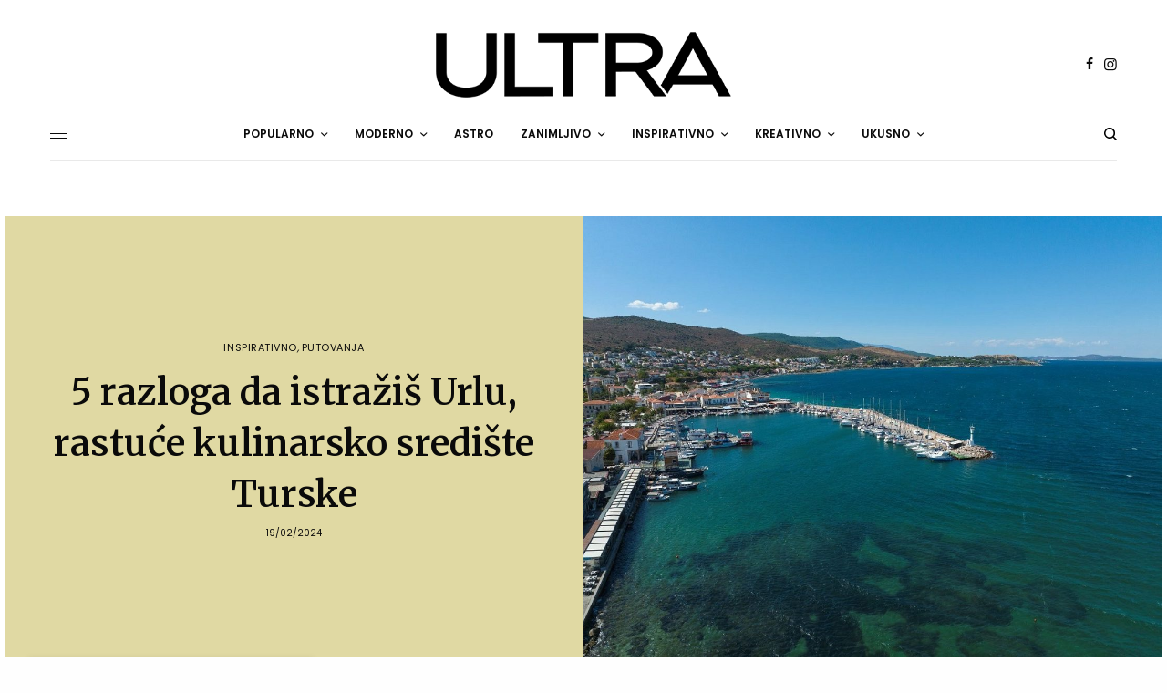

--- FILE ---
content_type: text/html; charset=UTF-8
request_url: https://ultra.ba/urla-turska-kulinarsko-srediste/
body_size: 39962
content:
<!doctype html>
<html lang="en-US" prefix="og: https://ogp.me/ns# fb: http://ogp.me/ns/fb#">
<head>
	<meta charset="UTF-8" />
	<meta name="viewport" content="width=device-width, initial-scale=1, maximum-scale=1, viewport-fit=cover">
	<link rel="profile" href="https://gmpg.org/xfn/11">
	<link rel="pingback" href="https://ultra.ba/xmlrpc.php">
	
<!-- Search Engine Optimization by Rank Math PRO - https://rankmath.com/ -->
<title>5 razloga da istražiš Urlu, rastuće kulinarsko središte Turske - Ultra Magazin</title><link rel="preload" data-rocket-preload as="style" href="https://fonts.googleapis.com/css?family=Poppins%3Aregular%2C500%2C600%2C700%7CMerriweather%3Aregular%2C500%2C600%2C700&#038;subset=latin-ext&#038;display=swap" /><script src="/cdn-cgi/scripts/7d0fa10a/cloudflare-static/rocket-loader.min.js" data-cf-settings="48dc516b2e6c267cfa975fd1-|49"></script><link rel="stylesheet" href="https://fonts.googleapis.com/css?family=Poppins%3Aregular%2C500%2C600%2C700%7CMerriweather%3Aregular%2C500%2C600%2C700&#038;subset=latin-ext&#038;display=swap" media="print" onload="this.media='all'" /><noscript><link rel="stylesheet" href="https://fonts.googleapis.com/css?family=Poppins%3Aregular%2C500%2C600%2C700%7CMerriweather%3Aregular%2C500%2C600%2C700&#038;subset=latin-ext&#038;display=swap" /></noscript>
<meta name="description" content="Otkrij 5 razloga zašto trebaš istražiti Urlu, rastuće kulinarsko središte Turske duž obale Egejskog mora. Sa nagrađenim restoranima, bogatim"/>
<meta name="robots" content="follow, index, max-snippet:-1, max-video-preview:-1, max-image-preview:large"/>
<link rel="canonical" href="https://ultra.ba/urla-turska-kulinarsko-srediste/" />
<meta property="og:locale" content="en_US" />
<meta property="og:type" content="article" />
<meta property="og:title" content="5 razloga da istražiš Urlu, rastuće kulinarsko središte Turske - Ultra Magazin" />
<meta property="og:description" content="Otkrij 5 razloga zašto trebaš istražiti Urlu, rastuće kulinarsko središte Turske duž obale Egejskog mora. Sa nagrađenim restoranima, bogatim" />
<meta property="og:url" content="https://ultra.ba/urla-turska-kulinarsko-srediste/" />
<meta property="og:site_name" content="https://ultra.ba" />
<meta property="article:author" content="https://facebook.com/ultramagaazin" />
<meta property="article:tag" content="bogata gastro ponuda" />
<meta property="article:tag" content="bogata istorija i kultura" />
<meta property="article:tag" content="Egejsko more" />
<meta property="article:tag" content="inspirativno" />
<meta property="article:tag" content="izmir" />
<meta property="article:tag" content="lifestyle" />
<meta property="article:tag" content="lifestyle magazin" />
<meta property="article:tag" content="najbolje destinacije za putovanja" />
<meta property="article:tag" content="putevi maslina i vina" />
<meta property="article:tag" content="putovanja" />
<meta property="article:tag" content="turističke destinacije" />
<meta property="article:tag" content="turizam" />
<meta property="article:tag" content="Turska" />
<meta property="article:tag" content="ultra" />
<meta property="article:tag" content="Ultra inspirativno" />
<meta property="article:tag" content="ultra magazin" />
<meta property="article:tag" content="urla" />
<meta property="article:section" content="Inspirativno" />
<meta property="og:updated_time" content="2024-04-10T16:15:09+02:00" />
<meta property="og:image" content="https://ultra.ba/wp-content/uploads/2024/02/Izmir-Urla-3.jpg" />
<meta property="og:image:secure_url" content="https://ultra.ba/wp-content/uploads/2024/02/Izmir-Urla-3.jpg" />
<meta property="og:image:width" content="1200" />
<meta property="og:image:height" content="845" />
<meta property="og:image:alt" content="urla" />
<meta property="og:image:type" content="image/jpeg" />
<meta property="article:published_time" content="2024-02-19T16:15:34+01:00" />
<meta property="article:modified_time" content="2024-04-10T16:15:09+02:00" />
<meta name="twitter:card" content="summary_large_image" />
<meta name="twitter:title" content="5 razloga da istražiš Urlu, rastuće kulinarsko središte Turske - Ultra Magazin" />
<meta name="twitter:description" content="Otkrij 5 razloga zašto trebaš istražiti Urlu, rastuće kulinarsko središte Turske duž obale Egejskog mora. Sa nagrađenim restoranima, bogatim" />
<meta name="twitter:image" content="https://ultra.ba/wp-content/uploads/2024/02/Izmir-Urla-3.jpg" />
<meta name="twitter:label1" content="Written by" />
<meta name="twitter:data1" content="Ultra Magazin" />
<meta name="twitter:label2" content="Time to read" />
<meta name="twitter:data2" content="2 minutes" />
<script type="application/ld+json" class="rank-math-schema-pro">{"@context":"https://schema.org","@graph":[{"@type":["NewsMediaOrganization","Organization"],"@id":"https://ultra.ba/#organization","name":"Play Team","url":"https://ultra.ba","logo":{"@type":"ImageObject","@id":"https://ultra.ba/#logo","url":"https://ultra.ba/wp-content/uploads/2023/11/ultra_logo_2025_112x112.webp","contentUrl":"https://ultra.ba/wp-content/uploads/2023/11/ultra_logo_2025_112x112.webp","caption":"https://ultra.ba","inLanguage":"en-US","width":"112","height":"112"}},{"@type":"WebSite","@id":"https://ultra.ba/#website","url":"https://ultra.ba","name":"https://ultra.ba","alternateName":"Ultra Magazin","publisher":{"@id":"https://ultra.ba/#organization"},"inLanguage":"en-US"},{"@type":"ImageObject","@id":"https://ultra.ba/wp-content/uploads/2024/02/Izmir-Urla-3.jpg","url":"https://ultra.ba/wp-content/uploads/2024/02/Izmir-Urla-3.jpg","width":"1200","height":"845","caption":"urla","inLanguage":"en-US"},{"@type":"BreadcrumbList","@id":"https://ultra.ba/urla-turska-kulinarsko-srediste/#breadcrumb","itemListElement":[{"@type":"ListItem","position":"1","item":{"@id":"https://ultra.ba","name":"Home"}},{"@type":"ListItem","position":"2","item":{"@id":"https://ultra.ba/urla-turska-kulinarsko-srediste/","name":"5 razloga da istra\u017ei\u0161 Urlu, rastu\u0107e kulinarsko sredi\u0161te Turske"}}]},{"@type":"WebPage","@id":"https://ultra.ba/urla-turska-kulinarsko-srediste/#webpage","url":"https://ultra.ba/urla-turska-kulinarsko-srediste/","name":"5 razloga da istra\u017ei\u0161 Urlu, rastu\u0107e kulinarsko sredi\u0161te Turske - Ultra Magazin","datePublished":"2024-02-19T16:15:34+01:00","dateModified":"2024-04-10T16:15:09+02:00","isPartOf":{"@id":"https://ultra.ba/#website"},"primaryImageOfPage":{"@id":"https://ultra.ba/wp-content/uploads/2024/02/Izmir-Urla-3.jpg"},"inLanguage":"en-US","breadcrumb":{"@id":"https://ultra.ba/urla-turska-kulinarsko-srediste/#breadcrumb"}},{"@type":"Person","@id":"https://ultra.ba/author/ultra/","name":"Ultra Magazin","url":"https://ultra.ba/author/ultra/","image":{"@type":"ImageObject","@id":"https://ultra.ba/wp-content/uploads/2022/10/Logo-crvena-pozadina-512x512-01-2.jpg","url":"https://ultra.ba/wp-content/uploads/2022/10/Logo-crvena-pozadina-512x512-01-2.jpg","caption":"Ultra Magazin","inLanguage":"en-US"},"sameAs":["https://facebook.com/ultramagaazin","https://www.instagram.com/ultra.magazin/"],"worksFor":{"@id":"https://ultra.ba/#organization"}},{"@type":"BlogPosting","headline":"5 razloga da istra\u017ei\u0161 Urlu, rastu\u0107e kulinarsko sredi\u0161te Turske - Ultra Magazin","keywords":"urla","datePublished":"2024-02-19T16:15:34+01:00","dateModified":"2024-04-10T16:15:09+02:00","author":{"@id":"https://ultra.ba/author/ultra/","name":"Ultra Magazin"},"publisher":{"@id":"https://ultra.ba/#organization"},"description":"Otkrij 5 razloga za\u0161to treba\u0161 istra\u017eiti Urlu, rastu\u0107e kulinarsko sredi\u0161te Turske du\u017e obale Egejskog mora. Sa nagra\u0111enim restoranima, bogatim","name":"5 razloga da istra\u017ei\u0161 Urlu, rastu\u0107e kulinarsko sredi\u0161te Turske - Ultra Magazin","@id":"https://ultra.ba/urla-turska-kulinarsko-srediste/#richSnippet","isPartOf":{"@id":"https://ultra.ba/urla-turska-kulinarsko-srediste/#webpage"},"image":{"@id":"https://ultra.ba/wp-content/uploads/2024/02/Izmir-Urla-3.jpg"},"inLanguage":"en-US","mainEntityOfPage":{"@id":"https://ultra.ba/urla-turska-kulinarsko-srediste/#webpage"}}]}</script>
<!-- /Rank Math WordPress SEO plugin -->

<link rel='dns-prefetch' href='//cdn.plyr.io' />
<link rel='dns-prefetch' href='//stats.wp.com' />
<link rel='dns-prefetch' href='//fonts.googleapis.com' />
<link rel='dns-prefetch' href='//use.fontawesome.com' />
<link rel='dns-prefetch' href='//fonts.gstatic.com' />
<link rel='dns-prefetch' href='//google-analytics.com' />
<link rel='dns-prefetch' href='//apis.google.com' />
<link rel='dns-prefetch' href='//ajax.googleapis.com' />
<link rel='dns-prefetch' href='//maps.googleapis.com' />
<link rel='dns-prefetch' href='//connect.facebook.net' />
<link rel='dns-prefetch' href='//www.googletagmanager.com' />

<link rel="alternate" type="application/rss+xml" title="Ultra Magazin &raquo; Feed" href="https://ultra.ba/feed/" />
<link rel="alternate" type="application/rss+xml" title="Ultra Magazin &raquo; Comments Feed" href="https://ultra.ba/comments/feed/" />
<link rel="preconnect" href="//fonts.gstatic.com/" crossorigin><link rel="alternate" type="application/rss+xml" title="Ultra Magazin &raquo; 5 razloga da istražiš Urlu, rastuće kulinarsko središte Turske Comments Feed" href="https://ultra.ba/urla-turska-kulinarsko-srediste/feed/" />
<link rel="alternate" title="oEmbed (JSON)" type="application/json+oembed" href="https://ultra.ba/wp-json/oembed/1.0/embed?url=https%3A%2F%2Fultra.ba%2Furla-turska-kulinarsko-srediste%2F" />
<link rel="alternate" title="oEmbed (XML)" type="text/xml+oembed" href="https://ultra.ba/wp-json/oembed/1.0/embed?url=https%3A%2F%2Fultra.ba%2Furla-turska-kulinarsko-srediste%2F&#038;format=xml" />
		<!-- This site uses the Google Analytics by MonsterInsights plugin v9.10.1 - Using Analytics tracking - https://www.monsterinsights.com/ -->
							<script src="//www.googletagmanager.com/gtag/js?id=G-Q4R40S69SX"  data-cfasync="false" data-wpfc-render="false" type="text/javascript" async></script>
			<script data-cfasync="false" data-wpfc-render="false" type="text/javascript">
				var mi_version = '9.10.1';
				var mi_track_user = true;
				var mi_no_track_reason = '';
								var MonsterInsightsDefaultLocations = {"page_location":"https:\/\/ultra.ba\/urla-turska-kulinarsko-srediste\/"};
								if ( typeof MonsterInsightsPrivacyGuardFilter === 'function' ) {
					var MonsterInsightsLocations = (typeof MonsterInsightsExcludeQuery === 'object') ? MonsterInsightsPrivacyGuardFilter( MonsterInsightsExcludeQuery ) : MonsterInsightsPrivacyGuardFilter( MonsterInsightsDefaultLocations );
				} else {
					var MonsterInsightsLocations = (typeof MonsterInsightsExcludeQuery === 'object') ? MonsterInsightsExcludeQuery : MonsterInsightsDefaultLocations;
				}

								var disableStrs = [
										'ga-disable-G-Q4R40S69SX',
									];

				/* Function to detect opted out users */
				function __gtagTrackerIsOptedOut() {
					for (var index = 0; index < disableStrs.length; index++) {
						if (document.cookie.indexOf(disableStrs[index] + '=true') > -1) {
							return true;
						}
					}

					return false;
				}

				/* Disable tracking if the opt-out cookie exists. */
				if (__gtagTrackerIsOptedOut()) {
					for (var index = 0; index < disableStrs.length; index++) {
						window[disableStrs[index]] = true;
					}
				}

				/* Opt-out function */
				function __gtagTrackerOptout() {
					for (var index = 0; index < disableStrs.length; index++) {
						document.cookie = disableStrs[index] + '=true; expires=Thu, 31 Dec 2099 23:59:59 UTC; path=/';
						window[disableStrs[index]] = true;
					}
				}

				if ('undefined' === typeof gaOptout) {
					function gaOptout() {
						__gtagTrackerOptout();
					}
				}
								window.dataLayer = window.dataLayer || [];

				window.MonsterInsightsDualTracker = {
					helpers: {},
					trackers: {},
				};
				if (mi_track_user) {
					function __gtagDataLayer() {
						dataLayer.push(arguments);
					}

					function __gtagTracker(type, name, parameters) {
						if (!parameters) {
							parameters = {};
						}

						if (parameters.send_to) {
							__gtagDataLayer.apply(null, arguments);
							return;
						}

						if (type === 'event') {
														parameters.send_to = monsterinsights_frontend.v4_id;
							var hookName = name;
							if (typeof parameters['event_category'] !== 'undefined') {
								hookName = parameters['event_category'] + ':' + name;
							}

							if (typeof MonsterInsightsDualTracker.trackers[hookName] !== 'undefined') {
								MonsterInsightsDualTracker.trackers[hookName](parameters);
							} else {
								__gtagDataLayer('event', name, parameters);
							}
							
						} else {
							__gtagDataLayer.apply(null, arguments);
						}
					}

					__gtagTracker('js', new Date());
					__gtagTracker('set', {
						'developer_id.dZGIzZG': true,
											});
					if ( MonsterInsightsLocations.page_location ) {
						__gtagTracker('set', MonsterInsightsLocations);
					}
										__gtagTracker('config', 'G-Q4R40S69SX', {"forceSSL":"true","link_attribution":"true"} );
										window.gtag = __gtagTracker;										(function () {
						/* https://developers.google.com/analytics/devguides/collection/analyticsjs/ */
						/* ga and __gaTracker compatibility shim. */
						var noopfn = function () {
							return null;
						};
						var newtracker = function () {
							return new Tracker();
						};
						var Tracker = function () {
							return null;
						};
						var p = Tracker.prototype;
						p.get = noopfn;
						p.set = noopfn;
						p.send = function () {
							var args = Array.prototype.slice.call(arguments);
							args.unshift('send');
							__gaTracker.apply(null, args);
						};
						var __gaTracker = function () {
							var len = arguments.length;
							if (len === 0) {
								return;
							}
							var f = arguments[len - 1];
							if (typeof f !== 'object' || f === null || typeof f.hitCallback !== 'function') {
								if ('send' === arguments[0]) {
									var hitConverted, hitObject = false, action;
									if ('event' === arguments[1]) {
										if ('undefined' !== typeof arguments[3]) {
											hitObject = {
												'eventAction': arguments[3],
												'eventCategory': arguments[2],
												'eventLabel': arguments[4],
												'value': arguments[5] ? arguments[5] : 1,
											}
										}
									}
									if ('pageview' === arguments[1]) {
										if ('undefined' !== typeof arguments[2]) {
											hitObject = {
												'eventAction': 'page_view',
												'page_path': arguments[2],
											}
										}
									}
									if (typeof arguments[2] === 'object') {
										hitObject = arguments[2];
									}
									if (typeof arguments[5] === 'object') {
										Object.assign(hitObject, arguments[5]);
									}
									if ('undefined' !== typeof arguments[1].hitType) {
										hitObject = arguments[1];
										if ('pageview' === hitObject.hitType) {
											hitObject.eventAction = 'page_view';
										}
									}
									if (hitObject) {
										action = 'timing' === arguments[1].hitType ? 'timing_complete' : hitObject.eventAction;
										hitConverted = mapArgs(hitObject);
										__gtagTracker('event', action, hitConverted);
									}
								}
								return;
							}

							function mapArgs(args) {
								var arg, hit = {};
								var gaMap = {
									'eventCategory': 'event_category',
									'eventAction': 'event_action',
									'eventLabel': 'event_label',
									'eventValue': 'event_value',
									'nonInteraction': 'non_interaction',
									'timingCategory': 'event_category',
									'timingVar': 'name',
									'timingValue': 'value',
									'timingLabel': 'event_label',
									'page': 'page_path',
									'location': 'page_location',
									'title': 'page_title',
									'referrer' : 'page_referrer',
								};
								for (arg in args) {
																		if (!(!args.hasOwnProperty(arg) || !gaMap.hasOwnProperty(arg))) {
										hit[gaMap[arg]] = args[arg];
									} else {
										hit[arg] = args[arg];
									}
								}
								return hit;
							}

							try {
								f.hitCallback();
							} catch (ex) {
							}
						};
						__gaTracker.create = newtracker;
						__gaTracker.getByName = newtracker;
						__gaTracker.getAll = function () {
							return [];
						};
						__gaTracker.remove = noopfn;
						__gaTracker.loaded = true;
						window['__gaTracker'] = __gaTracker;
					})();
									} else {
										console.log("");
					(function () {
						function __gtagTracker() {
							return null;
						}

						window['__gtagTracker'] = __gtagTracker;
						window['gtag'] = __gtagTracker;
					})();
									}
			</script>
							<!-- / Google Analytics by MonsterInsights -->
		<!-- ultra.ba is managing ads with Advanced Ads 2.0.14 – https://wpadvancedads.com/ --><!--noptimize--><script id="ultra-ready" type="48dc516b2e6c267cfa975fd1-text/javascript">
			window.advanced_ads_ready=function(e,a){a=a||"complete";var d=function(e){return"interactive"===a?"loading"!==e:"complete"===e};d(document.readyState)?e():document.addEventListener("readystatechange",(function(a){d(a.target.readyState)&&e()}),{once:"interactive"===a})},window.advanced_ads_ready_queue=window.advanced_ads_ready_queue||[];		</script>
		<!--/noptimize--><style id='wp-img-auto-sizes-contain-inline-css' type='text/css'>
img:is([sizes=auto i],[sizes^="auto," i]){contain-intrinsic-size:3000px 1500px}
/*# sourceURL=wp-img-auto-sizes-contain-inline-css */
</style>
<link rel='stylesheet' id='sbi_styles-css' href='https://ultra.ba/wp-content/cache/background-css/ultra.ba/wp-content/plugins/instagram-feed/css/sbi-styles.min.css?ver=6.10.0&wpr_t=1765438282' type='text/css' media='all' />
<style id='wp-emoji-styles-inline-css' type='text/css'>

	img.wp-smiley, img.emoji {
		display: inline !important;
		border: none !important;
		box-shadow: none !important;
		height: 1em !important;
		width: 1em !important;
		margin: 0 0.07em !important;
		vertical-align: -0.1em !important;
		background: none !important;
		padding: 0 !important;
	}
/*# sourceURL=wp-emoji-styles-inline-css */
</style>
<link rel='stylesheet' id='wp-block-library-css' href='https://ultra.ba/wp-includes/css/dist/block-library/style.min.css?ver=6.9' type='text/css' media='all' />
<style id='global-styles-inline-css' type='text/css'>
:root{--wp--preset--aspect-ratio--square: 1;--wp--preset--aspect-ratio--4-3: 4/3;--wp--preset--aspect-ratio--3-4: 3/4;--wp--preset--aspect-ratio--3-2: 3/2;--wp--preset--aspect-ratio--2-3: 2/3;--wp--preset--aspect-ratio--16-9: 16/9;--wp--preset--aspect-ratio--9-16: 9/16;--wp--preset--color--black: #000000;--wp--preset--color--cyan-bluish-gray: #abb8c3;--wp--preset--color--white: #ffffff;--wp--preset--color--pale-pink: #f78da7;--wp--preset--color--vivid-red: #cf2e2e;--wp--preset--color--luminous-vivid-orange: #ff6900;--wp--preset--color--luminous-vivid-amber: #fcb900;--wp--preset--color--light-green-cyan: #7bdcb5;--wp--preset--color--vivid-green-cyan: #00d084;--wp--preset--color--pale-cyan-blue: #8ed1fc;--wp--preset--color--vivid-cyan-blue: #0693e3;--wp--preset--color--vivid-purple: #9b51e0;--wp--preset--color--thb-accent: #6e3c57;--wp--preset--gradient--vivid-cyan-blue-to-vivid-purple: linear-gradient(135deg,rgb(6,147,227) 0%,rgb(155,81,224) 100%);--wp--preset--gradient--light-green-cyan-to-vivid-green-cyan: linear-gradient(135deg,rgb(122,220,180) 0%,rgb(0,208,130) 100%);--wp--preset--gradient--luminous-vivid-amber-to-luminous-vivid-orange: linear-gradient(135deg,rgb(252,185,0) 0%,rgb(255,105,0) 100%);--wp--preset--gradient--luminous-vivid-orange-to-vivid-red: linear-gradient(135deg,rgb(255,105,0) 0%,rgb(207,46,46) 100%);--wp--preset--gradient--very-light-gray-to-cyan-bluish-gray: linear-gradient(135deg,rgb(238,238,238) 0%,rgb(169,184,195) 100%);--wp--preset--gradient--cool-to-warm-spectrum: linear-gradient(135deg,rgb(74,234,220) 0%,rgb(151,120,209) 20%,rgb(207,42,186) 40%,rgb(238,44,130) 60%,rgb(251,105,98) 80%,rgb(254,248,76) 100%);--wp--preset--gradient--blush-light-purple: linear-gradient(135deg,rgb(255,206,236) 0%,rgb(152,150,240) 100%);--wp--preset--gradient--blush-bordeaux: linear-gradient(135deg,rgb(254,205,165) 0%,rgb(254,45,45) 50%,rgb(107,0,62) 100%);--wp--preset--gradient--luminous-dusk: linear-gradient(135deg,rgb(255,203,112) 0%,rgb(199,81,192) 50%,rgb(65,88,208) 100%);--wp--preset--gradient--pale-ocean: linear-gradient(135deg,rgb(255,245,203) 0%,rgb(182,227,212) 50%,rgb(51,167,181) 100%);--wp--preset--gradient--electric-grass: linear-gradient(135deg,rgb(202,248,128) 0%,rgb(113,206,126) 100%);--wp--preset--gradient--midnight: linear-gradient(135deg,rgb(2,3,129) 0%,rgb(40,116,252) 100%);--wp--preset--font-size--small: 13px;--wp--preset--font-size--medium: 20px;--wp--preset--font-size--large: 36px;--wp--preset--font-size--x-large: 42px;--wp--preset--spacing--20: 0.44rem;--wp--preset--spacing--30: 0.67rem;--wp--preset--spacing--40: 1rem;--wp--preset--spacing--50: 1.5rem;--wp--preset--spacing--60: 2.25rem;--wp--preset--spacing--70: 3.38rem;--wp--preset--spacing--80: 5.06rem;--wp--preset--shadow--natural: 6px 6px 9px rgba(0, 0, 0, 0.2);--wp--preset--shadow--deep: 12px 12px 50px rgba(0, 0, 0, 0.4);--wp--preset--shadow--sharp: 6px 6px 0px rgba(0, 0, 0, 0.2);--wp--preset--shadow--outlined: 6px 6px 0px -3px rgb(255, 255, 255), 6px 6px rgb(0, 0, 0);--wp--preset--shadow--crisp: 6px 6px 0px rgb(0, 0, 0);}:where(.is-layout-flex){gap: 0.5em;}:where(.is-layout-grid){gap: 0.5em;}body .is-layout-flex{display: flex;}.is-layout-flex{flex-wrap: wrap;align-items: center;}.is-layout-flex > :is(*, div){margin: 0;}body .is-layout-grid{display: grid;}.is-layout-grid > :is(*, div){margin: 0;}:where(.wp-block-columns.is-layout-flex){gap: 2em;}:where(.wp-block-columns.is-layout-grid){gap: 2em;}:where(.wp-block-post-template.is-layout-flex){gap: 1.25em;}:where(.wp-block-post-template.is-layout-grid){gap: 1.25em;}.has-black-color{color: var(--wp--preset--color--black) !important;}.has-cyan-bluish-gray-color{color: var(--wp--preset--color--cyan-bluish-gray) !important;}.has-white-color{color: var(--wp--preset--color--white) !important;}.has-pale-pink-color{color: var(--wp--preset--color--pale-pink) !important;}.has-vivid-red-color{color: var(--wp--preset--color--vivid-red) !important;}.has-luminous-vivid-orange-color{color: var(--wp--preset--color--luminous-vivid-orange) !important;}.has-luminous-vivid-amber-color{color: var(--wp--preset--color--luminous-vivid-amber) !important;}.has-light-green-cyan-color{color: var(--wp--preset--color--light-green-cyan) !important;}.has-vivid-green-cyan-color{color: var(--wp--preset--color--vivid-green-cyan) !important;}.has-pale-cyan-blue-color{color: var(--wp--preset--color--pale-cyan-blue) !important;}.has-vivid-cyan-blue-color{color: var(--wp--preset--color--vivid-cyan-blue) !important;}.has-vivid-purple-color{color: var(--wp--preset--color--vivid-purple) !important;}.has-black-background-color{background-color: var(--wp--preset--color--black) !important;}.has-cyan-bluish-gray-background-color{background-color: var(--wp--preset--color--cyan-bluish-gray) !important;}.has-white-background-color{background-color: var(--wp--preset--color--white) !important;}.has-pale-pink-background-color{background-color: var(--wp--preset--color--pale-pink) !important;}.has-vivid-red-background-color{background-color: var(--wp--preset--color--vivid-red) !important;}.has-luminous-vivid-orange-background-color{background-color: var(--wp--preset--color--luminous-vivid-orange) !important;}.has-luminous-vivid-amber-background-color{background-color: var(--wp--preset--color--luminous-vivid-amber) !important;}.has-light-green-cyan-background-color{background-color: var(--wp--preset--color--light-green-cyan) !important;}.has-vivid-green-cyan-background-color{background-color: var(--wp--preset--color--vivid-green-cyan) !important;}.has-pale-cyan-blue-background-color{background-color: var(--wp--preset--color--pale-cyan-blue) !important;}.has-vivid-cyan-blue-background-color{background-color: var(--wp--preset--color--vivid-cyan-blue) !important;}.has-vivid-purple-background-color{background-color: var(--wp--preset--color--vivid-purple) !important;}.has-black-border-color{border-color: var(--wp--preset--color--black) !important;}.has-cyan-bluish-gray-border-color{border-color: var(--wp--preset--color--cyan-bluish-gray) !important;}.has-white-border-color{border-color: var(--wp--preset--color--white) !important;}.has-pale-pink-border-color{border-color: var(--wp--preset--color--pale-pink) !important;}.has-vivid-red-border-color{border-color: var(--wp--preset--color--vivid-red) !important;}.has-luminous-vivid-orange-border-color{border-color: var(--wp--preset--color--luminous-vivid-orange) !important;}.has-luminous-vivid-amber-border-color{border-color: var(--wp--preset--color--luminous-vivid-amber) !important;}.has-light-green-cyan-border-color{border-color: var(--wp--preset--color--light-green-cyan) !important;}.has-vivid-green-cyan-border-color{border-color: var(--wp--preset--color--vivid-green-cyan) !important;}.has-pale-cyan-blue-border-color{border-color: var(--wp--preset--color--pale-cyan-blue) !important;}.has-vivid-cyan-blue-border-color{border-color: var(--wp--preset--color--vivid-cyan-blue) !important;}.has-vivid-purple-border-color{border-color: var(--wp--preset--color--vivid-purple) !important;}.has-vivid-cyan-blue-to-vivid-purple-gradient-background{background: var(--wp--preset--gradient--vivid-cyan-blue-to-vivid-purple) !important;}.has-light-green-cyan-to-vivid-green-cyan-gradient-background{background: var(--wp--preset--gradient--light-green-cyan-to-vivid-green-cyan) !important;}.has-luminous-vivid-amber-to-luminous-vivid-orange-gradient-background{background: var(--wp--preset--gradient--luminous-vivid-amber-to-luminous-vivid-orange) !important;}.has-luminous-vivid-orange-to-vivid-red-gradient-background{background: var(--wp--preset--gradient--luminous-vivid-orange-to-vivid-red) !important;}.has-very-light-gray-to-cyan-bluish-gray-gradient-background{background: var(--wp--preset--gradient--very-light-gray-to-cyan-bluish-gray) !important;}.has-cool-to-warm-spectrum-gradient-background{background: var(--wp--preset--gradient--cool-to-warm-spectrum) !important;}.has-blush-light-purple-gradient-background{background: var(--wp--preset--gradient--blush-light-purple) !important;}.has-blush-bordeaux-gradient-background{background: var(--wp--preset--gradient--blush-bordeaux) !important;}.has-luminous-dusk-gradient-background{background: var(--wp--preset--gradient--luminous-dusk) !important;}.has-pale-ocean-gradient-background{background: var(--wp--preset--gradient--pale-ocean) !important;}.has-electric-grass-gradient-background{background: var(--wp--preset--gradient--electric-grass) !important;}.has-midnight-gradient-background{background: var(--wp--preset--gradient--midnight) !important;}.has-small-font-size{font-size: var(--wp--preset--font-size--small) !important;}.has-medium-font-size{font-size: var(--wp--preset--font-size--medium) !important;}.has-large-font-size{font-size: var(--wp--preset--font-size--large) !important;}.has-x-large-font-size{font-size: var(--wp--preset--font-size--x-large) !important;}
/*# sourceURL=global-styles-inline-css */
</style>

<style id='classic-theme-styles-inline-css' type='text/css'>
/*! This file is auto-generated */
.wp-block-button__link{color:#fff;background-color:#32373c;border-radius:9999px;box-shadow:none;text-decoration:none;padding:calc(.667em + 2px) calc(1.333em + 2px);font-size:1.125em}.wp-block-file__button{background:#32373c;color:#fff;text-decoration:none}
/*# sourceURL=/wp-includes/css/classic-themes.min.css */
</style>
<style id='font-awesome-svg-styles-default-inline-css' type='text/css'>
.svg-inline--fa {
  display: inline-block;
  height: 1em;
  overflow: visible;
  vertical-align: -.125em;
}
/*# sourceURL=font-awesome-svg-styles-default-inline-css */
</style>
<link data-minify="1" rel='stylesheet' id='font-awesome-svg-styles-css' href='https://ultra.ba/wp-content/cache/min/1/wp-content/uploads/font-awesome/v6.7.1/css/svg-with-js.css?ver=1765414850' type='text/css' media='all' />
<style id='font-awesome-svg-styles-inline-css' type='text/css'>
   .wp-block-font-awesome-icon svg::before,
   .wp-rich-text-font-awesome-icon svg::before {content: unset;}
/*# sourceURL=font-awesome-svg-styles-inline-css */
</style>
<link data-minify="1" rel='stylesheet' id='wpa-css-css' href='https://ultra.ba/wp-content/cache/min/1/wp-content/plugins/honeypot/includes/css/wpa.css?ver=1765414850' type='text/css' media='all' />
<link data-minify="1" rel='stylesheet' id='menu-image-css' href='https://ultra.ba/wp-content/cache/min/1/wp-content/plugins/menu-image/includes/css/menu-image.css?ver=1765414850' type='text/css' media='all' />
<link data-minify="1" rel='stylesheet' id='dashicons-css' href='https://ultra.ba/wp-content/cache/min/1/wp-includes/css/dashicons.min.css?ver=1765414850' type='text/css' media='all' />
<link rel='stylesheet' id='responsive-lightbox-magnific-css' href='https://ultra.ba/wp-content/plugins/responsive-lightbox/assets/magnific/magnific-popup.min.css?ver=1.2.0' type='text/css' media='all' />
<link data-minify="1" rel='stylesheet' id='thb-app-css' href='https://ultra.ba/wp-content/cache/background-css/ultra.ba/wp-content/cache/min/1/wp-content/themes/theissue/assets/css/app.css?ver=1765414850&wpr_t=1765438282' type='text/css' media='all' />
<link data-minify="1" rel='stylesheet' id='thb-post-detail-css' href='https://ultra.ba/wp-content/cache/min/1/wp-content/themes/theissue/assets/css/app-post-detail.css?ver=1765414850' type='text/css' media='all' />
<style id='thb-post-detail-inline-css' type='text/css'>
body,h1, .h1, h2, .h2, h3, .h3, h4, .h4, h5, .h5, h6, .h6,.thb-lightbox-button .thb-lightbox-text,.post .post-category,.post.thumbnail-seealso .thb-seealso-text,.thb-entry-footer,.smart-list .smart-list-title .smart-list-count,.smart-list .thb-smart-list-content .smart-list-count,.thb-carousel.bottom-arrows .slick-bottom-arrows,.thb-hotspot-container,.thb-pin-it-container .thb-pin-it,label,input[type="text"],input[type="password"],input[type="date"],input[type="datetime"],input[type="email"],input[type="number"],input[type="search"],input[type="tel"],input[type="time"],input[type="url"],textarea,.testimonial-author,.thb-article-sponsors,input[type="submit"],submit,.button,.btn,.btn-block,.btn-text,.post .post-gallery .thb-post-icon,.post .thb-post-bottom,.woocommerce-MyAccount-navigation,.featured_image_credit,.widget .thb-widget-title,.thb-readmore .thb-readmore-title,.widget.thb_widget_instagram .thb-instagram-header,.widget.thb_widget_instagram .thb-instagram-footer,.thb-instagram-row figure .instagram-link,.widget.thb_widget_top_reviews .post .widget-review-title-holder .thb-widget-score,.thb-instagram-row figure,.widget.thb_widget_top_categories .thb-widget-category-link .thb-widget-category-name,.widget.thb_widget_twitter .thb-twitter-user,.widget.thb_widget_twitter .thb-tweet .thb-tweet-time,.widget.thb_widget_twitter .thb-tweet .thb-tweet-actions,.thb-social-links-container,.login-page-form,.woocommerce .woocommerce-form-login .lost_password,.woocommerce-message, .woocommerce-error, .woocommerce-notice, .woocommerce-info,.woocommerce-success,.select2,.woocommerce-MyAccount-content legend,.shop_table,.thb-lightbox-button .thb-lightbox-thumbs,.post.thumbnail-style6 .post-gallery .now-playing,.widget.thb_widget_top_reviews .post .widget-review-title-holder .thb-widget-score strong,.post.thumbnail-style8 .thumb_large_count,.post.thumbnail-style4 .thumb_count,.post .thb-read-more {font-family:Poppins, 'BlinkMacSystemFont', -apple-system, 'Roboto', 'Lucida Sans';}.post-title h1,.post-title h2,.post-title h3,.post-title h4,.post-title h5,.post-title h6 {font-family:Merriweather, 'BlinkMacSystemFont', -apple-system, 'Roboto', 'Lucida Sans';font-weight:600;}.post-content,.post-excerpt,.thb-article-subscribe p,.thb-article-author p,.commentlist .comment p, .commentlist .review p,.thb-executive-summary,.thb-newsletter-form p,.search-title p,.thb-product-detail .product-information .woocommerce-product-details__short-description,.widget:not(.woocommerce) p,.thb-author-info .thb-author-page-description p,.wpb_text_column,.no-vc,.woocommerce-tabs .wc-tab,.woocommerce-tabs .wc-tab p:not(.stars),.thb-pricing-table .pricing-container .pricing-description,.content404 p,.subfooter p {font-family:Merriweather, 'BlinkMacSystemFont', -apple-system, 'Roboto', 'Lucida Sans';}.thb-full-menu {}.thb-mobile-menu,.thb-secondary-menu {}.thb-dropcap-on .post-detail .post-content>p:first-of-type:first-letter,.thb-dropcap-on .post-detail .post-content>.row:first-of-type .columns:first-of-type .wpb_text_column:first-of-type .wpb_wrapper>p:first-of-type:first-letter {}.widget.style1 .thb-widget-title,.widget.style2 .thb-widget-title,.widget.style3 .thb-widget-title {}em {}label {}input[type="submit"],submit,.button,.btn,.btn-block,.btn-text {}.article-container .post-content,.article-container .post-content p:not(.wp-block-cover-text) {}.post .post-category {}.post-detail .thb-executive-summary li {}.post .post-excerpt {}.thb-full-menu>li>a:not(.logolink) {}.thb-full-menu li .sub-menu li a {}.thb-mobile-menu>li>a {}.thb-mobile-menu .sub-menu a {}.thb-secondary-menu a {}#mobile-menu .menu-footer {}#mobile-menu .thb-social-links-container .thb-social-link-wrap .thb-social-link .thb-social-icon-container {}.widget .thb-widget-title,.widget.style2 .thb-widget-title,.widget.style3 .thb-widget-title{}.footer .widget .thb-widget-title,.footer .widget.style2 .thb-widget-title,.footer .widget.style3 .thb-widget-title {}.footer .widget,.footer .widget p {}.subfooter .thb-full-menu>li>a:not(.logolink) {}.subfooter p {}.subfooter .thb-social-links-container.thb-social-horizontal .thb-social-link-wrap .thb-social-icon-container,.subfooter.style6 .thb-social-links-container.thb-social-horizontal .thb-social-link-wrap .thb-social-icon-container {}#scroll_to_top {}.search-title p {}@media screen and (min-width:1024px) {h1,.h1 {}}h1,.h1 {}@media screen and (min-width:1024px) {h2 {}}h2 {}@media screen and (min-width:1024px) {h3 {}}h3 {}@media screen and (min-width:1024px) {h4 {}}h4 {}@media screen and (min-width:1024px) {h5 {}}h5 {}h6 {}@media screen and (max-width:1023px) {.header.header-mobile .logo-holder .logolink .logoimg {max-height:px;}.header.header-mobile .logo-holder .logolink .logoimg[src$=".svg"] {max-height:100%;height:px;}}.header.fixed:not(.header-mobile) .logo-holder .logolink .logoimg {max-height:24px;}.header.fixed:not(.header-mobile) .logo-holder .logolink .logoimg {max-height:100%;height:24px;}#mobile-menu .logolink .logoimg {max-height:38px;}#mobile-menu .logolink .logoimg {max-height:100%;height:38px;}.thb-full-menu.thb-underline > li > a:before,.thb-full-menu.thb-line-marker > li > a:before {background:#6e3c57 !important;}.header:not(.fixed):not(.header-mobile):not(.style1) {padding-top:25px;}.header.style1 .header-logo-row {padding-top:25px;}.header:not(.header-mobile):not(.fixed) .logo-holder {padding-top:10px;padding-bottom:10px;}a:hover,h1 small, h2 small, h3 small, h4 small, h5 small, h6 small,h1 small a, h2 small a, h3 small a, h4 small a, h5 small a, h6 small a,.secondary-area .thb-follow-holder .sub-menu .subscribe_part .thb-newsletter-form h4,.secondary-area .thb-follow-holder .sub-menu .subscribe_part .thb-newsletter-form .newsletter-form .btn:hover,.thb-full-menu.thb-standard > li.current-menu-item:not(.has-hash) > a,.thb-full-menu > li > a:not(.logolink)[data-filter].active,.thb-dropdown-color-dark .thb-full-menu .sub-menu li a:hover,#mobile-menu.dark .thb-mobile-menu > li > a:hover,#mobile-menu.dark .sub-menu a:hover,#mobile-menu.dark .thb-secondary-menu a:hover,.thb-secondary-menu a:hover,.post .thb-read-more:hover,.post:not(.white-post-content) .thb-post-bottom.sponsored-bottom ul li,.post:not(.white-post-content) .thb-post-bottom .post-share:hover,.thb-dropcap-on .post-detail .post-content>p:first-of-type:first-letter,.thb-dropcap-on .post-detail .post-content>.row:first-of-type .columns:first-of-type .wpb_text_column:first-of-type .wpb_wrapper>p:first-of-type:first-letter,.post-detail .thb-executive-summary li:before,.thb-readmore p a,input[type="submit"].white:hover,.button.white:hover,.btn.white:hover,input[type="submit"].style2.accent,.button.style2.accent,.btn.style2.accent,.search-title h1 strong,.thb-author-page-meta a:hover,.widget.thb_widget_top_reviews .post .widget-review-title-holder .thb-widget-score strong,.thb-autotype .thb-autotype-entry,.thb_location_container.row .thb_location h5,.thb-page-menu li:hover a, .thb-page-menu li.current_page_item a,.thb-tabs.style3 .vc_tta-panel-heading h4 a:hover,.thb-tabs.style3 .vc_tta-panel-heading h4 a.active,.thb-tabs.style4 .vc_tta-panel-heading h4 a:hover,.thb-tabs.style4 .vc_tta-panel-heading h4 a.active,.thb-iconbox.top.type5 .iconbox-content .thb-read-more,.thb-testimonials.style7 .testimonial-author cite,.thb-testimonials.style7 .testimonial-author span,.thb-article-reactions .row .columns .thb-reaction.active .thb-reaction-count,.thb-article-sponsors .sponsored-by,.thb-cookie-bar .thb-cookie-text a,.thb-pricing-table.style2 .pricing-container .thb_pricing_head .thb-price,.thb-hotspot-container .product-hotspots .product-title .hotspots-buynow,.plyr--full-ui input[type=range],.woocommerce-checkout-payment .wc_payment_methods .wc_payment_method.payment_method_paypal .about_paypal,.has-thb-accent-color,.wp-block-button .wp-block-button__link.has-thb-accent-color {color:#6e3c57;}.columns.thb-light-column .thb-newsletter-form .btn:hover,.secondary-area .thb-trending-holder .thb-full-menu li.menu-item-has-children .sub-menu .thb-trending .thb-trending-tabs a.active,.thb-full-menu.thb-line-marker > li > a:before,#mobile-menu.dark .widget.thb_widget_subscribe .btn:hover,.post .thb-read-more:after,.post.style4 .post-gallery:after,.post.style5 .post-inner-content,.post.style13 .post-gallery:after,.smart-list .smart-list-title .smart-list-count,.smart-list.smart-list-v3 .thb-smart-list-nav .arrow:not(.disabled):hover,.thb-custom-checkbox input[type="checkbox"]:checked + label:before,input[type="submit"]:not(.white):not(.grey):not(.style2):not(.white):not(.add_to_cart_button):not(.accent):hover,.button:not(.white):not(.grey):not(.style2):not(.white):not(.add_to_cart_button):not(.accent):hover,.btn:not(.white):not(.grey):not(.style2):not(.white):not(.add_to_cart_button):not(.accent):hover,input[type="submit"].grey:hover,.button.grey:hover,.btn.grey:hover,input[type="submit"].accent, input[type="submit"].checkout,.button.accent,.button.checkout,.btn.accent,.btn.checkout,input[type="submit"].style2.accent:hover,.button.style2.accent:hover,.btn.style2.accent:hover,.btn-text.style3 .circle-btn,.widget.thb_widget_top_categories .thb-widget-category-link:hover .thb-widget-category-name,.thb-progressbar .thb-progress span,.thb-page-menu.style1 li:hover a, .thb-page-menu.style1 li.current_page_item a,.thb-client-row.thb-opacity.with-accent .thb-client:hover,.thb-client-row .style4 .accent-color,.thb-tabs.style1 .vc_tta-panel-heading h4 a:before,.thb-testimonials.style7 .thb-carousel .slick-dots .select,.thb-categorylinks.style2 a:after,.thb-category-card:hover,.thb-hotspot-container .thb-hotspot.pin-accent,.pagination ul .page-numbers.current, .pagination ul .page-numbers:not(.dots):hover,.pagination .nav-links .page-numbers.current,.pagination .nav-links .page-numbers:not(.dots):hover,.woocommerce-pagination ul .page-numbers.current,.woocommerce-pagination ul .page-numbers:not(.dots):hover,.woocommerce-pagination .nav-links .page-numbers.current,.woocommerce-pagination .nav-links .page-numbers:not(.dots):hover,.plyr__control--overlaid,.plyr--video .plyr__control.plyr__tab-focus, .plyr--video .plyr__control:hover, .plyr--video .plyr__control[aria-expanded=true],.badge.onsale,.demo_store,.products .product .product_after_title .button:hover:after,.woocommerce-MyAccount-navigation ul li:hover a, .woocommerce-MyAccount-navigation ul li.is-active a,.has-thb-accent-background-color,.wp-block-button .wp-block-button__link.has-thb-accent-background-color {background-color:#6e3c57;}.thb-dark-mode-on .btn.grey:hover,.thb-dark-mode-on .thb-pricing-table.style2 .pricing-container .btn:hover,.thb-dark-mode-on .woocommerce-checkout-payment .wc_payment_methods+.place-order .button:hover {background-color:#6e3c57;}input[type="submit"].accent:hover, input[type="submit"].checkout:hover,.button.accent:hover,.button.checkout:hover,.btn.accent:hover,.btn.checkout:hover {background-color:#63364e;}.post-detail .post-split-title-container,.thb-article-reactions .row .columns .thb-reaction.active .thb-reaction-image,.secondary-area .thb-follow-holder .sub-menu .subscribe_part {background-color:rgba(110,60,87, 0.05) !important;}.post.style6.style6-bg .post-inner-content {background-color:rgba(110,60,87, 0.15);}.thb-lightbox-button:hover {background-color:rgba(110,60,87, 0.05);}.thb-tabs.style3 .vc_tta-panel-heading h4 a:before {background-color:rgba(110,60,87, 0.4);}.secondary-area .thb-trending-holder .thb-full-menu li.menu-item-has-children .sub-menu .thb-trending .thb-trending-tabs a.active,.post .post-title a:hover > span,.post.sticky .post-title a>span,.thb-lightbox-button:hover,.thb-custom-checkbox label:before,input[type="submit"].style2.accent,.button.style2.accent,.btn.style2.accent,.thb-page-menu.style1 li:hover a, .thb-page-menu.style1 li.current_page_item a,.thb-client-row.has-border.thb-opacity.with-accent .thb-client:hover,.thb-iconbox.top.type5,.thb-article-reactions .row .columns .thb-reaction:hover .thb-reaction-image,.thb-article-reactions .row .columns .thb-reaction.active .thb-reaction-image,.pagination ul .page-numbers.current, .pagination ul .page-numbers:not(.dots):hover,.pagination .nav-links .page-numbers.current,.pagination .nav-links .page-numbers:not(.dots):hover,.woocommerce-pagination ul .page-numbers.current,.woocommerce-pagination ul .page-numbers:not(.dots):hover,.woocommerce-pagination .nav-links .page-numbers.current,.woocommerce-pagination .nav-links .page-numbers:not(.dots):hover,.woocommerce-MyAccount-navigation ul li:hover a, .woocommerce-MyAccount-navigation ul li.is-active a {border-color:#6e3c57;}.thb-page-menu.style1 li:hover + li a, .thb-page-menu.style1 li.current_page_item + li a,.woocommerce-MyAccount-navigation ul li:hover + li a, .woocommerce-MyAccount-navigation ul li.is-active + li a {border-top-color:#6e3c57;}.text-underline-style:after, .post-detail .post-content > p > a:after, .post-detail .post-content>ul:not([class])>li>a:after, .post-detail .post-content>ol:not([class])>li>a:after, .wpb_text_column p > a:after, .smart-list .thb-smart-list-content p > a:after, .post-gallery-content .thb-content-row .columns.image-text p>a:after {border-bottom-color:#6e3c57;}.secondary-area .thb-trending-holder .thb-full-menu li.menu-item-has-children .sub-menu .thb-trending .thb-trending-tabs a.active + a {border-left-color:#6e3c57;}.header.fixed .thb-reading-indicator .thb-indicator .indicator-hover,.header.fixed .thb-reading-indicator .thb-indicator .indicator-arrow,.commentlist .comment .reply a:hover svg path,.commentlist .review .reply a:hover svg path,.btn-text.style4 .arrow svg:first-child,.thb-iconbox.top.type5 .iconbox-content .thb-read-more svg,.thb-iconbox.top.type5 .iconbox-content .thb-read-more svg .bar,.thb-article-review.style2 .thb-article-figure .thb-average .thb-hexagon path {fill:#6e3c57;}@media screen and (-ms-high-contrast:active), (-ms-high-contrast:none) {.header.fixed .thb-reading-indicator:hover .thb-indicator .indicator-hover {fill:#6e3c57;}}.header.fixed .thb-reading-indicator .thb-indicator .indicator-fill {stroke:#6e3c57;}.thb-tabs.style2 .vc_tta-panel-heading h4 a.active {-moz-box-shadow:inset 0 -3px 0 #6e3c57, 0 1px 0 #6e3c57;-webkit-box-shadow:inset 0 -3px 0 #6e3c57, 0 1px 0 #6e3c57;box-shadow:inset 0 -3px 0 #6e3c57, 0 1px 0 #6e3c57;}.post .post-content p a { color:#6e3c57 !important; }.post-detail .post-content>ol:not([class])>li> a { color:#6e3c57 !important; }.post-detail .post-content>ul:not([class])>li> a { color:#6e3c57 !important; }.page-id-110737 #wrapper div[role="main"],.postid-110737 #wrapper div[role="main"] {}.subfooter {background-color:#000000 !important;}.subfooter .footer-logo-holder .logoimg {max-height:px;}#scroll_to_top.style2 {color:#6e3c57;border:1px solid rgba(110,60,87,0.4);}#scroll_to_top.style2:hover {border-color:#6e3c57;background:#6e3c57;}.thb-social-links-container.mono-icons-horizontal .thb-social-link.social-link-facebook:hover .thb-social-icon-container, .thb-social-links-container.mono-icons-horizontal .thb-social-link.social-link-instagram:hover .thb-social-icon-container, .thb-social-links-container.mono-icons .thb-social-link.social-link-facebook:hover .thb-social-icon-container, .thb-social-links-container.mono-icons .thb-social-link.social-link-instagram:hover .thb-social-icon-container {color:#6e3c57;}.monsterinsights-widget-popular-posts.monsterinsights-popular-posts-styled.monsterinsights-widget-popular-posts-alpha .monsterinsights-widget-popular-posts-list li {font-family:Merriweather;}.post.thumbnail-style4 .post-gallery .thumb_count {background-color:rgb(110, 60, 87);}.thb_title.style6 .thb_title_inner::before, .thb_title.style6 .thb_title_inner::after {background:#6e3c57 !important;top:54%;height:3px;}
/*# sourceURL=thb-post-detail-inline-css */
</style>
<link rel='stylesheet' id='thb-style-css' href='https://ultra.ba/wp-content/themes/theissue/style.css?ver=1.6.9' type='text/css' media='all' />

<link data-minify="1" rel='stylesheet' id='thb-self-hosted-1-css' href='https://ultra.ba/wp-content/cache/min/1/wp-content/themes/theissue/fonts/Le_Jour_Script/stylesheet.css?ver=1765414850' type='text/css' media='all' />
<link data-minify="1" rel='stylesheet' id='font-awesome-official-css' href='https://ultra.ba/wp-content/cache/min/1/releases/v6.7.1/css/all.css?ver=1765414850' type='text/css' media='all' crossorigin="anonymous" />
<link data-minify="1" rel='stylesheet' id='font-awesome-official-v4shim-css' href='https://ultra.ba/wp-content/cache/min/1/releases/v6.7.1/css/v4-shims.css?ver=1765414850' type='text/css' media='all' crossorigin="anonymous" />
<script type="48dc516b2e6c267cfa975fd1-text/javascript" src="https://ultra.ba/wp-content/plugins/google-analytics-for-wordpress/assets/js/frontend-gtag.min.js?ver=9.10.1" id="monsterinsights-frontend-script-js" async="async" data-wp-strategy="async"></script>
<script data-cfasync="false" data-wpfc-render="false" type="text/javascript" id='monsterinsights-frontend-script-js-extra'>/* <![CDATA[ */
var monsterinsights_frontend = {"js_events_tracking":"true","download_extensions":"doc,pdf,ppt,zip,xls,docx,pptx,xlsx","inbound_paths":"[{\"path\":\"\\\/go\\\/\",\"label\":\"affiliate\"},{\"path\":\"\\\/recommend\\\/\",\"label\":\"affiliate\"}]","home_url":"https:\/\/ultra.ba","hash_tracking":"false","v4_id":"G-Q4R40S69SX"};/* ]]> */
</script>
<script type="48dc516b2e6c267cfa975fd1-text/javascript" src="https://ultra.ba/wp-includes/js/jquery/jquery.min.js?ver=3.7.1" id="jquery-core-js" data-rocket-defer defer></script>
<script type="48dc516b2e6c267cfa975fd1-text/javascript" src="https://ultra.ba/wp-includes/js/jquery/jquery-migrate.min.js?ver=3.4.1" id="jquery-migrate-js" data-rocket-defer defer></script>
<script type="48dc516b2e6c267cfa975fd1-text/javascript" src="https://ultra.ba/wp-content/plugins/responsive-lightbox/assets/magnific/jquery.magnific-popup.min.js?ver=1.2.0" id="responsive-lightbox-magnific-js" data-rocket-defer defer></script>
<script type="48dc516b2e6c267cfa975fd1-text/javascript" src="https://ultra.ba/wp-includes/js/underscore.min.js?ver=1.13.7" id="underscore-js" data-rocket-defer defer></script>
<script type="48dc516b2e6c267cfa975fd1-text/javascript" src="https://ultra.ba/wp-content/plugins/responsive-lightbox/assets/infinitescroll/infinite-scroll.pkgd.min.js?ver=4.0.1" id="responsive-lightbox-infinite-scroll-js" data-rocket-defer defer></script>
<script type="48dc516b2e6c267cfa975fd1-text/javascript" id="responsive-lightbox-js-before">
/* <![CDATA[ */
var rlArgs = {"script":"magnific","selector":"lightbox","customEvents":"","activeGalleries":true,"disableOn":0,"midClick":true,"preloader":true,"closeOnContentClick":true,"closeOnBgClick":true,"closeBtnInside":true,"showCloseBtn":true,"enableEscapeKey":true,"alignTop":false,"fixedContentPos":"auto","fixedBgPos":"auto","autoFocusLast":true,"woocommerce_gallery":false,"ajaxurl":"https:\/\/ultra.ba\/wp-admin\/admin-ajax.php","nonce":"9502e4c3e3","preview":false,"postId":110737,"scriptExtension":false};

//# sourceURL=responsive-lightbox-js-before
/* ]]> */
</script>
<script data-minify="1" type="48dc516b2e6c267cfa975fd1-text/javascript" src="https://ultra.ba/wp-content/cache/min/1/wp-content/plugins/responsive-lightbox/js/front.js?ver=1765414850" id="responsive-lightbox-js" data-rocket-defer defer></script>
<link rel="https://api.w.org/" href="https://ultra.ba/wp-json/" /><link rel="alternate" title="JSON" type="application/json" href="https://ultra.ba/wp-json/wp/v2/posts/110737" /><link rel="EditURI" type="application/rsd+xml" title="RSD" href="https://ultra.ba/xmlrpc.php?rsd" />
<meta name="generator" content="WordPress 6.9" />
<link rel='shortlink' href='https://ultra.ba/?p=110737' />
<!--    ultra.ba - ultra inspirativno   -->
<script type="48dc516b2e6c267cfa975fd1-text/javascript">
/* <![CDATA[ */
(function() {
  window.dm=window.dm||{AjaxData:[]};
  window.dm.AjaxEvent=function(et,d,ssid,ad){
    dm.AjaxData.push({et:et,d:d,ssid:ssid,ad:ad});
    if(typeof window.DotMetricsObj != 'undefined') {DotMetricsObj.onAjaxDataUpdate();}
  };
  var d=document,
  h=d.getElementsByTagName('head')[0],
  s=d.createElement('script');
  s.type='text/javascript';
  s.async=true;
  s.src='https://script.dotmetrics.net/door.js?id=4258';
  h.appendChild(s);
}());
/* ]]> */
</script>		<script type="48dc516b2e6c267cfa975fd1-text/javascript">
				(function(c,l,a,r,i,t,y){
					c[a]=c[a]||function(){(c[a].q=c[a].q||[]).push(arguments)};t=l.createElement(r);t.async=1;
					t.src="https://www.clarity.ms/tag/"+i+"?ref=wordpress";y=l.getElementsByTagName(r)[0];y.parentNode.insertBefore(t,y);
				})(window, document, "clarity", "script", "nfgtbgaoix");
		</script>
			<style>img#wpstats{display:none}</style>
		<style type="text/css">
body.custom-background #wrapper div[role="main"] { background-color: #ffffff; }
</style>
	<link rel="icon" href="https://ultra.ba/wp-content/uploads/2025/11/cropped-ultra_logo_2025_512x512-32x32.webp" sizes="32x32" />
<link rel="icon" href="https://ultra.ba/wp-content/uploads/2025/11/cropped-ultra_logo_2025_512x512-192x192.webp" sizes="192x192" />
<link rel="apple-touch-icon" href="https://ultra.ba/wp-content/uploads/2025/11/cropped-ultra_logo_2025_512x512-180x180.webp" />
<meta name="msapplication-TileImage" content="https://ultra.ba/wp-content/uploads/2025/11/cropped-ultra_logo_2025_512x512-270x270.webp" />
		<style type="text/css" id="wp-custom-css">
			.thb_title.style6 h2 {
    font-family: Poppins, 'BlinkMacSystemFont', -apple-system, 'Roboto', 'Lucida Sans';
    color: #6e3c57;
    text-transform: uppercase;
    font-size: 36px;
    margin: 50px 15px;
}

.post-detail .post-split-title-container {
	background: #e0d9a3 !important;
}

/*desktop*/
@media only screen and (min-width: 481px) {

.intext-m {
		display: none;
	}
	
.plyr--video {
  margin-bottom: 20px;
}
	

}

/*mobile*/
@media only screen and (max-width: 480px) {

.intext-d {
		display: none;
	}
	
h3 {
    font-size: 24px;
  }
	
}

/*desktop*/
@media screen and (min-width: 1024px) {
  h3 {
    font-size: 30px;
  }
}


/* Kupi button */
.tag-cloud-link.kupi {
  display: inline-flex;
  background-color: #000000;
  color: #ffffff !important;
  font-size: 15px;
  padding: 11px 14px;
  margin: 0 8px 12px 0;
  line-height: 1;
  text-transform: uppercase;
  font-weight: 400;
  border: 1px solid #000000;
  text-decoration: none !important;
  transition: color 0.3s ease, background-color 0.3s ease, border-color 0.3s ease;
}
.tag-cloud-link.kupi:hover {
  background-color: #ffffff;
  color: #000 !important;
  border-color: #000000;
}
.post-content.entry-content p a.tag-cloud-link.kupi {
	color: #fff !important;
}
.post-content.entry-content p a.tag-cloud-link.kupi:hover {
	color: #000 !important;
}

		</style>
		<noscript><style> .wpb_animate_when_almost_visible { opacity: 1; }</style></noscript>
<!-- START - Open Graph and Twitter Card Tags 3.3.7 -->
 <!-- Facebook Open Graph -->
  <meta property="og:locale" content="en_US"/>
  <meta property="og:site_name" content="Ultra Magazin"/>
  <meta property="og:title" content="5 razloga da istražiš Urlu, rastuće kulinarsko središte Turske"/>
  <meta property="og:url" content="https://ultra.ba/urla-turska-kulinarsko-srediste/"/>
  <meta property="og:type" content="article"/>
  <meta property="og:description" content="Renomirani turistički vodič Lonly Planet, na svojoj listi “Najbolje destinacije za putovanja 2024.”, predlaže posjetu Urli, simpatičnom kvartu u Izmiru, koji se nalazi duž turske obale Egejskog mora. Ova gastronomska oaza sa Michelinovom ocjenom, poznata po vinogradima i restoranima od farme do stol"/>
  <meta property="og:image" content="https://ultra.ba/wp-content/uploads/2024/02/Izmir-Urla-3.jpg"/>
  <meta property="og:image:url" content="https://ultra.ba/wp-content/uploads/2024/02/Izmir-Urla-3.jpg"/>
  <meta property="og:image:secure_url" content="https://ultra.ba/wp-content/uploads/2024/02/Izmir-Urla-3.jpg"/>
  <meta property="article:published_time" content="2024-02-19T16:15:34+01:00"/>
  <meta property="article:modified_time" content="2024-04-10T16:15:09+02:00" />
  <meta property="og:updated_time" content="2024-04-10T16:15:09+02:00" />
  <meta property="article:section" content="Inspirativno"/>
  <meta property="article:section" content="Putovanja"/>
  <meta property="article:author" content="https://facebook.com/ultramagaazin"/>
 <!-- Google+ / Schema.org -->
  <meta itemprop="name" content="5 razloga da istražiš Urlu, rastuće kulinarsko središte Turske"/>
  <meta itemprop="headline" content="5 razloga da istražiš Urlu, rastuće kulinarsko središte Turske"/>
  <meta itemprop="description" content="Renomirani turistički vodič Lonly Planet, na svojoj listi “Najbolje destinacije za putovanja 2024.”, predlaže posjetu Urli, simpatičnom kvartu u Izmiru, koji se nalazi duž turske obale Egejskog mora. Ova gastronomska oaza sa Michelinovom ocjenom, poznata po vinogradima i restoranima od farme do stol"/>
  <meta itemprop="image" content="https://ultra.ba/wp-content/uploads/2024/02/Izmir-Urla-3.jpg"/>
  <meta itemprop="datePublished" content="2024-02-19"/>
  <meta itemprop="dateModified" content="2024-04-10T16:15:09+02:00" />
  <meta itemprop="author" content="Ultra Magazin"/>
  <!--<meta itemprop="publisher" content="Ultra Magazin"/>--> <!-- To solve: The attribute publisher.itemtype has an invalid value -->
 <!-- Twitter Cards -->
  <meta name="twitter:title" content="5 razloga da istražiš Urlu, rastuće kulinarsko središte Turske"/>
  <meta name="twitter:url" content="https://ultra.ba/urla-turska-kulinarsko-srediste/"/>
  <meta name="twitter:description" content="Renomirani turistički vodič Lonly Planet, na svojoj listi “Najbolje destinacije za putovanja 2024.”, predlaže posjetu Urli, simpatičnom kvartu u Izmiru, koji se nalazi duž turske obale Egejskog mora. Ova gastronomska oaza sa Michelinovom ocjenom, poznata po vinogradima i restoranima od farme do stol"/>
  <meta name="twitter:image" content="https://ultra.ba/wp-content/uploads/2024/02/Izmir-Urla-3.jpg"/>
  <meta name="twitter:card" content="summary_large_image"/>
 <!-- SEO -->
 <!-- Misc. tags -->
 <!-- is_singular -->
<!-- END - Open Graph and Twitter Card Tags 3.3.7 -->
	
<noscript><style id="rocket-lazyload-nojs-css">.rll-youtube-player, [data-lazy-src]{display:none !important;}</style></noscript><style id="wpr-lazyload-bg-container"></style><style id="wpr-lazyload-bg-exclusion"></style>
<noscript>
<style id="wpr-lazyload-bg-nostyle">.sbi_lb-loader span{--wpr-bg-b9f758a5-16c5-405c-bf26-4ec6e6e39bbc: url('https://ultra.ba/wp-content/plugins/instagram-feed/img/sbi-sprite.png');}.sbi_lb-nav span{--wpr-bg-f09a08b2-3795-4228-a1dc-9f246f5891c7: url('https://ultra.ba/wp-content/plugins/instagram-feed/img/sbi-sprite.png');}select{--wpr-bg-cda33dad-2dbe-4de7-b15a-b1987c3d3496: url('https://ultra.ba/wp-content/themes/theissue/assets/img/select_arrow.png');}.select2.select2-container--default .select2-selection__arrow{--wpr-bg-5dfb2f80-7f0a-4d0f-813b-4b999d3c4dc0: url('https://ultra.ba/wp-content/themes/theissue/assets/img/select_arrow.png');}.columns:before{--wpr-bg-4d59a2dc-2da0-4baa-ba65-7009888e638b: url('https://ultra.ba/wp-content/themes/theissue/assets/img/separator/line_2x.png');}</style>
</noscript>
<script type="48dc516b2e6c267cfa975fd1-application/javascript">const rocket_pairs = [{"selector":".sbi_lb-loader span","style":".sbi_lb-loader span{--wpr-bg-b9f758a5-16c5-405c-bf26-4ec6e6e39bbc: url('https:\/\/ultra.ba\/wp-content\/plugins\/instagram-feed\/img\/sbi-sprite.png');}","hash":"b9f758a5-16c5-405c-bf26-4ec6e6e39bbc","url":"https:\/\/ultra.ba\/wp-content\/plugins\/instagram-feed\/img\/sbi-sprite.png"},{"selector":".sbi_lb-nav span","style":".sbi_lb-nav span{--wpr-bg-f09a08b2-3795-4228-a1dc-9f246f5891c7: url('https:\/\/ultra.ba\/wp-content\/plugins\/instagram-feed\/img\/sbi-sprite.png');}","hash":"f09a08b2-3795-4228-a1dc-9f246f5891c7","url":"https:\/\/ultra.ba\/wp-content\/plugins\/instagram-feed\/img\/sbi-sprite.png"},{"selector":"select","style":"select{--wpr-bg-cda33dad-2dbe-4de7-b15a-b1987c3d3496: url('https:\/\/ultra.ba\/wp-content\/themes\/theissue\/assets\/img\/select_arrow.png');}","hash":"cda33dad-2dbe-4de7-b15a-b1987c3d3496","url":"https:\/\/ultra.ba\/wp-content\/themes\/theissue\/assets\/img\/select_arrow.png"},{"selector":".select2.select2-container--default .select2-selection__arrow","style":".select2.select2-container--default .select2-selection__arrow{--wpr-bg-5dfb2f80-7f0a-4d0f-813b-4b999d3c4dc0: url('https:\/\/ultra.ba\/wp-content\/themes\/theissue\/assets\/img\/select_arrow.png');}","hash":"5dfb2f80-7f0a-4d0f-813b-4b999d3c4dc0","url":"https:\/\/ultra.ba\/wp-content\/themes\/theissue\/assets\/img\/select_arrow.png"},{"selector":".columns","style":".columns:before{--wpr-bg-4d59a2dc-2da0-4baa-ba65-7009888e638b: url('https:\/\/ultra.ba\/wp-content\/themes\/theissue\/assets\/img\/separator\/line_2x.png');}","hash":"4d59a2dc-2da0-4baa-ba65-7009888e638b","url":"https:\/\/ultra.ba\/wp-content\/themes\/theissue\/assets\/img\/separator\/line_2x.png"}]; const rocket_excluded_pairs = [];</script><meta name="generator" content="WP Rocket 3.17.4" data-wpr-features="wpr_lazyload_css_bg_img wpr_defer_js wpr_minify_js wpr_lazyload_images wpr_lazyload_iframes wpr_image_dimensions wpr_minify_css wpr_desktop wpr_dns_prefetch wpr_preload_links" /></head>
<body class="wp-singular post-template-default single single-post postid-110737 single-format-standard wp-theme-theissue thb-dropcap-on fixed-header-on fixed-header-scroll-on thb-dropdown-color-light right-click-off thb-borders-off thb-pinit-on thb-boxed-off thb-dark-mode-off thb-capitalize-off thb-parallax-on thb-single-product-ajax-on thb-article-sidebar-mobile-on wpb-js-composer js-comp-ver-6.10.0 vc_responsive aa-prefix-ultra-">
<!-- Start Wrapper -->
<div data-rocket-location-hash="d91cd8fb38ae174735a0b3e0d076a028" id="wrapper" class="thb-page-transition-off">

			<!-- Start Fixed Header -->
		<header data-rocket-location-hash="b6ba42430a7d5b92bcaf1e06f0b408f8" class="header fixed fixed-article header-full-width fixed-header-full-width-on light-header thb-fixed-shadow-style1">
	<div data-rocket-location-hash="d2889f5142dd9ac8be7142ec7a97992a" class="row full-width-row">
		<div class="small-12 columns">
			<div class="thb-navbar">
				<div class="fixed-logo-holder">
						<div class="mobile-toggle-holder">
		<div class="mobile-toggle">
			<span></span><span></span><span></span>
		</div>
	</div>
							<div class="logo-holder fixed-logo-holder">
		<a href="https://ultra.ba/" class="logolink" title="Ultra Magazin">
			<img width="271" height="60" src="data:image/svg+xml,%3Csvg%20xmlns='http://www.w3.org/2000/svg'%20viewBox='0%200%20271%2060'%3E%3C/svg%3E" class="logoimg logo-dark" alt="Ultra Magazin" data-logo-alt="/wp-content/uploads/2025/11/ultra_fixed_logo_2025.webp" data-lazy-src="/wp-content/uploads/2025/11/ultra_fixed_logo_2025.webp" /><noscript><img width="271" height="60" src="/wp-content/uploads/2025/11/ultra_fixed_logo_2025.webp" class="logoimg logo-dark" alt="Ultra Magazin" data-logo-alt="/wp-content/uploads/2025/11/ultra_fixed_logo_2025.webp" /></noscript>
		</a>
	</div>
					</div>
				<div class="fixed-title-holder">
					<span>Trenutno čitaš</span>
					<div class="fixed-article-title">
					<h6 id="page-title">5 razloga da istražiš Urlu, rastuće kulinarsko središte Turske</h6>
					</div>
				</div>
				<div class="fixed-article-shares">
						<div class="thb-social-fixed sharing-counts-off">
						<div class="social-button-holder">
			<a href="https://www.facebook.com/sharer.php?u=https://ultra.ba/urla-turska-kulinarsko-srediste/" class="social social-facebook"
								>
				<span class="thb-social-icon">
					<i class="thb-icon-facebook"></i>
				</span>
						</a>
		</div>
				<div class="social-button-holder">
			<a href="https://pinterest.com/pin/create/bookmarklet/?url=https://ultra.ba/urla-turska-kulinarsko-srediste/&#038;media=https://ultra.ba/wp-content/uploads/2024/02/Izmir-Urla-3.jpg" class="social social-pinterest"
								>
				<span class="thb-social-icon">
					<i class="thb-icon-pinterest"></i>
				</span>
						</a>
		</div>
				<div class="social-button-holder">
			<a href="https://twitter.com/intent/tweet?text=5%20razloga%20da%20istražiš%20Urlu,%20rastuće%20kulinarsko%20središte%20Turske&#038;via=fuel_themes&#038;url=https://ultra.ba/urla-turska-kulinarsko-srediste/" class="social social-twitter"
								>
				<span class="thb-social-icon">
					<i class="thb-icon-twitter"></i>
				</span>
						</a>
		</div>
				<div class="social-button-holder">
			<a href="/cdn-cgi/l/email-protection#[base64]" class="social social-email">
				<span class="thb-social-icon">
					<i class="thb-icon-mail"></i>
				</span>
						</a>
		</div>
			</div>
					</div>
			</div>
		</div>
	</div>
	</header>
		<!-- End Fixed Header -->
				<div data-rocket-location-hash="62fee08e1d5dbc615ea51ef9fd51bdd6" class="mobile-header-holder">
	<header data-rocket-location-hash="677a6f30daf621da44495a9a69772be6" class="header header-mobile header-mobile-style1 light-header">
	<div class="row">
		<div class="small-3 columns">
			<div class="mobile-toggle-holder">
		<div class="mobile-toggle">
			<span></span><span></span><span></span>
		</div>
	</div>
			</div>
		<div class="small-6 columns">
			<div class="logo-holder mobile-logo-holder">
		<a href="https://ultra.ba/" class="logolink" title="Ultra Magazin">
			<img width="472" height="105" src="data:image/svg+xml,%3Csvg%20xmlns='http://www.w3.org/2000/svg'%20viewBox='0%200%20472%20105'%3E%3C/svg%3E" class="logoimg logo-dark" alt="Ultra Magazin" data-logo-alt="/wp-content/uploads/2025/11/ultra_logo_2025.webp" data-lazy-src="/wp-content/uploads/2025/11/ultra_logo_2025.webp" /><noscript><img width="472" height="105" src="/wp-content/uploads/2025/11/ultra_logo_2025.webp" class="logoimg logo-dark" alt="Ultra Magazin" data-logo-alt="/wp-content/uploads/2025/11/ultra_logo_2025.webp" /></noscript>
		</a>
	</div>
			</div>
		<div class="small-3 columns">
			<div class="secondary-area">
				<div class="thb-search-holder">
		<svg version="1.1" class="thb-search-icon" xmlns="http://www.w3.org/2000/svg" xmlns:xlink="http://www.w3.org/1999/xlink" x="0px" y="0px" viewBox="0 0 14 14" enable-background="new 0 0 14 14" xml:space="preserve" width="14" height="14">
		<path d="M13.8,12.7l-3-3c0.8-1,1.3-2.3,1.3-3.8c0-3.3-2.7-6-6.1-6C2.7,0,0,2.7,0,6c0,3.3,2.7,6,6.1,6c1.4,0,2.6-0.5,3.6-1.2l3,3
			c0.1,0.1,0.3,0.2,0.5,0.2c0.2,0,0.4-0.1,0.5-0.2C14.1,13.5,14.1,13,13.8,12.7z M1.5,6c0-2.5,2-4.5,4.5-4.5c2.5,0,4.5,2,4.5,4.5
			c0,2.5-2,4.5-4.5,4.5C3.5,10.5,1.5,8.5,1.5,6z"/>
</svg>
	</div>

		</div>
			</div>
	</div>
	</header>
</div>
			<!-- Start Header -->
		<header data-rocket-location-hash="69ca801c0ca11d5a81efee1b166adf87" class="header style1 thb-main-header light-header">
	<div data-rocket-location-hash="a611416691a2880277e927523e37b77c" class="header-logo-row">
	<div class="row align-middle">
		<div class="small-4 columns">
				</div>
			<div class="small-4 columns">
			<div class="logo-holder">
		<a href="https://ultra.ba/" class="logolink" title="Ultra Magazin">
			<img width="472" height="105" src="data:image/svg+xml,%3Csvg%20xmlns='http://www.w3.org/2000/svg'%20viewBox='0%200%20472%20105'%3E%3C/svg%3E" class="logoimg logo-dark" alt="Ultra Magazin" data-logo-alt="/wp-content/uploads/2025/11/ultra_logo_2025.webp" data-lazy-src="/wp-content/uploads/2025/11/ultra_logo_2025.webp" /><noscript><img width="472" height="105" src="/wp-content/uploads/2025/11/ultra_logo_2025.webp" class="logoimg logo-dark" alt="Ultra Magazin" data-logo-alt="/wp-content/uploads/2025/11/ultra_logo_2025.webp" /></noscript>
		</a>
	</div>
			</div>
		<div class="small-4 columns">
			<div class="thb_header_right">
			<div class="thb-social-links-container thb-social-horizontal mono-icons-horizontal">
				<div class="thb-social-link-wrap">
			<a href="https://facebook.com/ultramagaazin" target="_blank" class="thb-social-link social-link-facebook" rel="noreferrer">
				<div class="thb-social-label-container">
					<div class="thb-social-icon-container"><i class="thb-icon-facebook"></i></div>
											<div class="thb-social-label">Facebook</div>				</div>
							</a>
		</div>
				<div class="thb-social-link-wrap">
			<a href="https://instagram.com/ultra.magazin" target="_blank" class="thb-social-link social-link-instagram" rel="noreferrer">
				<div class="thb-social-label-container">
					<div class="thb-social-icon-container"><i class="thb-icon-instagram"></i></div>
											<div class="thb-social-label">Instagram</div>				</div>
							</a>
		</div>
			</div>
			</div>
			</div>
	</div>
	</div>
	<div data-rocket-location-hash="36891d002e84cca877d4c49ff7c35513" class="header-menu-row">
	<div class="row">
		<div class="small-12 columns">
		<div class="thb-navbar">
				<div class="mobile-toggle-holder">
		<div class="mobile-toggle">
			<span></span><span></span><span></span>
		</div>
	</div>
				<!-- Start Full Menu -->
<nav class="full-menu">
	<ul id="menu-navigation-1" class="thb-full-menu thb-underline"><li id="menu-item-102808" class="menu-item menu-item-type-taxonomy menu-item-object-category menu-item-has-children menu-item-102808"><a href="https://ultra.ba/kategorija/popularno/"><span>Popularno</span></a>


<ul class="sub-menu ">
	<li id="menu-item-137076" class="menu-item menu-item-type-taxonomy menu-item-object-category menu-item-137076"><a href="https://ultra.ba/kategorija/popularno/celebrity/"><span>Celebrity</span></a></li>
	<li id="menu-item-137077" class="menu-item menu-item-type-taxonomy menu-item-object-category menu-item-137077"><a href="https://ultra.ba/kategorija/popularno/filmovi-i-serije/"><span>Filmovi i serije</span></a></li>
	<li id="menu-item-137078" class="menu-item menu-item-type-taxonomy menu-item-object-category menu-item-137078"><a href="https://ultra.ba/kategorija/popularno/knjige/"><span>Knjige</span></a></li>
	<li id="menu-item-137079" class="menu-item menu-item-type-taxonomy menu-item-object-category menu-item-137079"><a href="https://ultra.ba/kategorija/popularno/muzika/"><span>Muzika</span></a></li>
	<li id="menu-item-141406" class="menu-item menu-item-type-post_type menu-item-object-page menu-item-141406"><a href="https://ultra.ba/cinestar-program/"><span>CineStar program</span></a></li>
</ul>
</li>
<li id="menu-item-102809" class="menu-item menu-item-type-taxonomy menu-item-object-category menu-item-has-children menu-item-102809"><a href="https://ultra.ba/kategorija/moderno/"><span>Moderno</span></a>


<ul class="sub-menu ">
	<li id="menu-item-137075" class="menu-item menu-item-type-taxonomy menu-item-object-category menu-item-137075"><a href="https://ultra.ba/kategorija/moderno/ljepota/"><span>Ljepota</span></a></li>
	<li id="menu-item-137074" class="menu-item menu-item-type-taxonomy menu-item-object-category menu-item-137074"><a href="https://ultra.ba/kategorija/moderno/moda/"><span>Moda</span></a></li>
</ul>
</li>
<li id="menu-item-102814" class="menu-item menu-item-type-taxonomy menu-item-object-category menu-item-102814"><a href="https://ultra.ba/kategorija/astro/"><span>Astro</span></a></li>
<li id="menu-item-102811" class="menu-item menu-item-type-taxonomy menu-item-object-category menu-item-has-children menu-item-102811"><a href="https://ultra.ba/kategorija/zanimljivo/"><span>Zanimljivo</span></a>


<ul class="sub-menu ">
	<li id="menu-item-137080" class="menu-item menu-item-type-taxonomy menu-item-object-category menu-item-137080"><a href="https://ultra.ba/kategorija/zanimljivo/dogadaji/"><span>Događaji</span></a></li>
	<li id="menu-item-137081" class="menu-item menu-item-type-taxonomy menu-item-object-category menu-item-137081"><a href="https://ultra.ba/kategorija/zanimljivo/kucni-ljubimci/"><span>Kućni ljubimci</span></a></li>
	<li id="menu-item-137082" class="menu-item menu-item-type-taxonomy menu-item-object-category menu-item-137082"><a href="https://ultra.ba/kategorija/zanimljivo/vijesti/"><span>Vijesti</span></a></li>
	<li id="menu-item-137083" class="menu-item menu-item-type-taxonomy menu-item-object-category menu-item-137083"><a href="https://ultra.ba/kategorija/zanimljivo/zdravlje/"><span>Zdravlje</span></a></li>
</ul>
</li>
<li id="menu-item-102810" class="menu-item menu-item-type-taxonomy menu-item-object-category current-post-ancestor current-menu-parent current-post-parent menu-item-has-children menu-item-102810"><a href="https://ultra.ba/kategorija/inspirativno/"><span>Inspirativno</span></a>


<ul class="sub-menu ">
	<li id="menu-item-137084" class="menu-item menu-item-type-taxonomy menu-item-object-category menu-item-137084"><a href="https://ultra.ba/kategorija/inspirativno/briga-o-sebi/"><span>Briga o sebi</span></a></li>
	<li id="menu-item-137085" class="menu-item menu-item-type-taxonomy menu-item-object-category menu-item-137085"><a href="https://ultra.ba/kategorija/inspirativno/ljubav-i-seks/"><span>Ljubav i seks</span></a></li>
	<li id="menu-item-137086" class="menu-item menu-item-type-taxonomy menu-item-object-category current-post-ancestor current-menu-parent current-post-parent menu-item-137086"><a href="https://ultra.ba/kategorija/inspirativno/putovanja/"><span>Putovanja</span></a></li>
	<li id="menu-item-137087" class="menu-item menu-item-type-taxonomy menu-item-object-category menu-item-137087"><a href="https://ultra.ba/kategorija/inspirativno/vjezbanje/"><span>Vježbanje</span></a></li>
</ul>
</li>
<li id="menu-item-102813" class="menu-item menu-item-type-taxonomy menu-item-object-category menu-item-has-children menu-item-102813"><a href="https://ultra.ba/kategorija/kreativno/"><span>Kreativno</span></a>


<ul class="sub-menu ">
	<li id="menu-item-137088" class="menu-item menu-item-type-taxonomy menu-item-object-category menu-item-137088"><a href="https://ultra.ba/kategorija/kreativno/umjetnost/"><span>Umjetnost</span></a></li>
	<li id="menu-item-137089" class="menu-item menu-item-type-taxonomy menu-item-object-category menu-item-137089"><a href="https://ultra.ba/kategorija/kreativno/uredenje-doma/"><span>Uređenje doma</span></a></li>
</ul>
</li>
<li id="menu-item-102812" class="menu-item menu-item-type-taxonomy menu-item-object-category menu-item-has-children menu-item-102812"><a href="https://ultra.ba/kategorija/ukusno/"><span>Ukusno</span></a>


<ul class="sub-menu ">
	<li id="menu-item-137090" class="menu-item menu-item-type-taxonomy menu-item-object-category menu-item-137090"><a href="https://ultra.ba/kategorija/ukusno/gastro/"><span>Gastro</span></a></li>
	<li id="menu-item-137091" class="menu-item menu-item-type-taxonomy menu-item-object-category menu-item-137091"><a href="https://ultra.ba/kategorija/ukusno/ishrana/"><span>Ishrana</span></a></li>
	<li id="menu-item-137092" class="menu-item menu-item-type-taxonomy menu-item-object-category menu-item-137092"><a href="https://ultra.ba/kategorija/ukusno/recepti/"><span>Recepti</span></a></li>
</ul>
</li>
</ul></nav>
<!-- End Full Menu -->
				<div class="secondary-area">
				<div class="thb-search-holder">
		<svg version="1.1" class="thb-search-icon" xmlns="http://www.w3.org/2000/svg" xmlns:xlink="http://www.w3.org/1999/xlink" x="0px" y="0px" viewBox="0 0 14 14" enable-background="new 0 0 14 14" xml:space="preserve" width="14" height="14">
		<path d="M13.8,12.7l-3-3c0.8-1,1.3-2.3,1.3-3.8c0-3.3-2.7-6-6.1-6C2.7,0,0,2.7,0,6c0,3.3,2.7,6,6.1,6c1.4,0,2.6-0.5,3.6-1.2l3,3
			c0.1,0.1,0.3,0.2,0.5,0.2c0.2,0,0.4-0.1,0.5-0.2C14.1,13.5,14.1,13,13.8,12.7z M1.5,6c0-2.5,2-4.5,4.5-4.5c2.5,0,4.5,2,4.5,4.5
			c0,2.5-2,4.5-4.5,4.5C3.5,10.5,1.5,8.5,1.5,6z"/>
</svg>
	</div>

		</div>
			</div>
		</div>
	</div>
	</div>
</header>
		<!-- End Header -->
			<div data-rocket-location-hash="bf749acfbef9fc2837edeb4c4a6ebf08" role="main">
<div data-rocket-location-hash="809277eca9e775b6876761ddf7fe3419" id="infinite-article" data-infinite="off" data-security="1cafa19266">
					<div class="post-detail-row has-article-padding">
	<div class="article-container">
				<article itemscope itemtype="http://schema.org/Article" class="post post-detail post-detail-style12 post-110737 type-post status-publish format-standard has-post-thumbnail hentry category-inspirativno category-putovanja tag-bogata-gastro-ponuda tag-bogata-istorija-i-kultura tag-egejsko-more tag-inspirativno tag-izmir tag-lifestyle tag-lifestyle-magazin tag-najbolje-destinacije-za-putovanja tag-putevi-maslina-i-vina tag-putovanja tag-turisticke-destinacije tag-turizam tag-turska tag-ultra tag-ultra-inspirativno tag-ultra-magazin tag-urla thb-post-share-style1" id="post-110737" data-id="110737" data-url="https://ultra.ba/urla-turska-kulinarsko-srediste/">
						<div class="row align-center">
				<div class="small-12 columns">
					<div class="post-split-title-container with-offset">
						<div class="row no-padding">
							<div class="small-12 large-6 columns post-title-column">
								<div class="post-title-container">
										<aside class="post-category post-detail-category">
			<a href="https://ultra.ba/kategorija/inspirativno/" rel="category tag">Inspirativno</a><i>, </i><a href="https://ultra.ba/kategorija/inspirativno/putovanja/" rel="category tag">Putovanja</a>		</aside>
										<header class="post-title entry-header">
								<h1 class="entry-title" itemprop="headline">
																			5 razloga da istražiš Urlu, rastuće kulinarsko središte Turske																	</h1>
								</header>
									<div class="thb-post-title-bottom thb-post-share-style1">
		
		<div class="thb-post-title-inline-author">
													<div class="author-and-date">
										<div class="post-author thb-post-author-2">
		<em> </em> <a href="https://ultra.ba/author/ultra/" title="Posts by Ultra Magazin" rel="author">Ultra Magazin</a>									</div>
														<div class="thb-post-date">
						19/02/2024					</div>
							</div>
		</div>
						</div>
								</div>
							</div>
							<div class="small-12 large-6 columns">
									<div class="thb-article-featured-image thb-parallax"
									data-video="" data-override="off">
		<img width="1110" height="845" src="data:image/svg+xml,%3Csvg%20xmlns='http://www.w3.org/2000/svg'%20viewBox='0%200%201110%20845'%3E%3C/svg%3E" class="attachment-theissue-square-x3 size-theissue-square-x3 wp-post-image" alt="urla" decoding="async" fetchpriority="high" data-lazy-srcset="https://ultra.ba/wp-content/uploads/2024/02/Izmir-Urla-3-1110x845.jpg 1110w, https://ultra.ba/wp-content/uploads/2024/02/Izmir-Urla-3-20x14.jpg 20w" data-lazy-sizes="(max-width: 1110px) 100vw, 1110px" data-lazy-src="https://ultra.ba/wp-content/uploads/2024/02/Izmir-Urla-3-1110x845.jpg" /><noscript><img width="1110" height="845" src="https://ultra.ba/wp-content/uploads/2024/02/Izmir-Urla-3-1110x845.jpg" class="attachment-theissue-square-x3 size-theissue-square-x3 wp-post-image" alt="urla" decoding="async" fetchpriority="high" srcset="https://ultra.ba/wp-content/uploads/2024/02/Izmir-Urla-3-1110x845.jpg 1110w, https://ultra.ba/wp-content/uploads/2024/02/Izmir-Urla-3-20x14.jpg 20w" sizes="(max-width: 1110px) 100vw, 1110px" /></noscript>			</div>
								</div>
						</div>
					</div>
				</div>
			</div>
						<div class="row">
				<div class="small-12 columns">
					<div class="article-container">
						<div class="post-content-wrapper">
						<div class="thb-post-share-container">
									<div class="thb-fixed-container">
		<div class="thb-fixed-top">
				<div class="thb-article-author">
				<div class="author-content">
			<a href="https://ultra.ba/author/ultra/" rel="author">Ultra Magazin</a>
			<p></p>
		</div>
	</div>
						<div class="thb-fixed-shares-container">
		<div class="thb-fixed sticky-post-shares">
				<div class="thb-social-top style1 sharing-counts-off">
								<div class="thb-social-top-buttons">
										<div class="social-button-holder">
						<a href="https://www.facebook.com/sharer.php?u=https://ultra.ba/urla-turska-kulinarsko-srediste/" rel="noreferrer" class="social social-facebook"
											>
							<span class="thb-social-icon">
								<i class="thb-icon-facebook"></i>
							</span>
												</a>
					</div>
										<div class="social-button-holder">
						<a href="https://twitter.com/intent/tweet?text=5%20razloga%20da%20istražiš%20Urlu,%20rastuće%20kulinarsko%20središte%20Turske&#038;via=fuel_themes&#038;url=https://ultra.ba/urla-turska-kulinarsko-srediste/" rel="noreferrer" class="social social-twitter"
											>
							<span class="thb-social-icon">
								<i class="thb-icon-twitter"></i>
							</span>
												</a>
					</div>
										<div class="social-button-holder">
						<a href="https://pinterest.com/pin/create/bookmarklet/?url=https://ultra.ba/urla-turska-kulinarsko-srediste/&#038;media=https://ultra.ba/wp-content/uploads/2024/02/Izmir-Urla-3.jpg" rel="noreferrer" class="social social-pinterest"
											>
							<span class="thb-social-icon">
								<i class="thb-icon-pinterest"></i>
							</span>
												</a>
					</div>
										<div class="social-button-holder">
						<a href="/cdn-cgi/l/email-protection#[base64]" rel="noreferrer" class="social social-email">
							<span class="thb-social-icon">
								<i class="thb-icon-mail"></i>
							</span>
												</a>
					</div>
					
				</div>
			</div>
			</div>
	</div>
				</div>
			<div class="thb-fixed-bottom">
		<div class="thb-fixed">
			<aside class="thb-read-next">
				<h6 class="thb-read-next-title">Preporučujemo članak</h6>
				<div class="post read-next-post">
											<figure class="post-gallery">
							<a href="https://ultra.ba/salep-napitak/"><img width="180" height="180" src="data:image/svg+xml,%3Csvg%20xmlns='http://www.w3.org/2000/svg'%20viewBox='0%200%20180%20180'%3E%3C/svg%3E" class="attachment-theissue-thumbnail-x2 size-theissue-thumbnail-x2 wp-post-image" alt="" decoding="async" data-lazy-srcset="https://ultra.ba/wp-content/uploads/2024/02/salep-3-180x180.webp 180w, https://ultra.ba/wp-content/uploads/2024/02/salep-3-150x150.webp 150w, https://ultra.ba/wp-content/uploads/2024/02/salep-3-90x90.webp 90w, https://ultra.ba/wp-content/uploads/2024/02/salep-3-20x20.webp 20w, https://ultra.ba/wp-content/uploads/2024/02/salep-3-48x48.webp 48w" data-lazy-sizes="(max-width: 180px) 100vw, 180px" data-lazy-src="https://ultra.ba/wp-content/uploads/2024/02/salep-3-180x180.webp" /><noscript><img width="180" height="180" src="https://ultra.ba/wp-content/uploads/2024/02/salep-3-180x180.webp" class="attachment-theissue-thumbnail-x2 size-theissue-thumbnail-x2 wp-post-image" alt="" decoding="async" srcset="https://ultra.ba/wp-content/uploads/2024/02/salep-3-180x180.webp 180w, https://ultra.ba/wp-content/uploads/2024/02/salep-3-150x150.webp 150w, https://ultra.ba/wp-content/uploads/2024/02/salep-3-90x90.webp 90w, https://ultra.ba/wp-content/uploads/2024/02/salep-3-20x20.webp 20w, https://ultra.ba/wp-content/uploads/2024/02/salep-3-48x48.webp 48w" sizes="(max-width: 180px) 100vw, 180px" /></noscript></a>
						</figure>
										<div class="post-title"><h5><a href="https://ultra.ba/salep-napitak/" title="5 razloga da istražiš Urlu, rastuće kulinarsko središte Turske"><span>Evo zašto je Salep idealan napitak u kojem možeš uživati</span></a></h5></div>				</a>
			</aside>
		</div>
	</div>
		</div>
									<div class="post-content-container">
																		<div class="post-content entry-content" itemprop="articleBody">
																				<div class="intext-d" style="text-align: center; padding-top: 10px; padding-bottom: 20px;">
<a href="https://www.fashionandfriends.com/ba/brendovi/calvin-klein/" target="_blank" rel="noopener"><img decoding="async" alt="Fashion&Friends - Calvin Klein" src="data:image/svg+xml,%3Csvg%20xmlns='http://www.w3.org/2000/svg'%20viewBox='0%200%20300%20250'%3E%3C/svg%3E" width="300" height="250" data-lazy-src="https://ultra.ba/wp-content/uploads/2025/11/banner_fashion-and-friends_calvin-klein_300x250.webp"><noscript><img decoding="async" alt="Fashion&Friends - Calvin Klein" src="https://ultra.ba/wp-content/uploads/2025/11/banner_fashion-and-friends_calvin-klein_300x250.webp" width="300" height="250"></noscript></a>
</div><div class="intext-m" style="text-align: center; padding-top: 10px; padding-bottom: 20px;">
<a href="https://www.fashionandfriends.com/ba/brendovi/calvin-klein/" target="_blank" rel="noopener"><img decoding="async" alt="Fashion&Friends - Calvin Klein" src="data:image/svg+xml,%3Csvg%20xmlns='http://www.w3.org/2000/svg'%20viewBox='0%200%20300%20250'%3E%3C/svg%3E" width="300" height="250" data-lazy-src="https://ultra.ba/wp-content/uploads/2025/11/banner_fashion-and-friends_calvin-klein_300x250.webp"><noscript><img decoding="async" alt="Fashion&Friends - Calvin Klein" src="https://ultra.ba/wp-content/uploads/2025/11/banner_fashion-and-friends_calvin-klein_300x250.webp" width="300" height="250"></noscript></a>
</div><p><strong>Renomirani turistički vodič Lonly Planet, na svojoj listi “Najbolje destinacije za putovanja 2024.”, predlaže posjetu Urli, simpatičnom kvartu u Izmiru, koji se nalazi duž turske obale Egejskog mora. Ova gastronomska oaza sa Michelinovom ocjenom, poznata po vinogradima i restoranima od farme do stola, nudi kaldrmisane ulice, kamene kuće sa erkerima i luksuzne i udobne butik hotele. </strong></p>
<p>Posjeta ovom prelijepom gradu u <a href="https://ultra.ba/kljucna-rijec/turska/">Turskoj</a> pruža gostima priliku da zajedno otkriju prirodu, istoriju, kulturu i gastronomiju. Ovo je 5 razloga da istražiš ovaj živopisni egejski grad&#8230;</p>
<p><span style="color: #222222;">Letovi iz Sarajeva za Izmir kreću od 21. aprila, što građanima Bosne i Hercegovine daje priliku da posjete Urlu, simpatični kvart u Izmiru, koji je renomirani turistički vodič Lonely Planet uvrstio na svoju listu &#8220;Najbolje destinacije za putovanja 2024.&#8221;</span></p>
<p><img decoding="async" class="aligncenter wp-image-110741 size-full" src="data:image/svg+xml,%3Csvg%20xmlns='http://www.w3.org/2000/svg'%20viewBox='0%200%20900%201200'%3E%3C/svg%3E" alt="Urla" width="900" height="1200" data-lazy-srcset="https://ultra.ba/wp-content/uploads/2024/02/Izmir-Urla-Town-2.jpg 900w, https://ultra.ba/wp-content/uploads/2024/02/Izmir-Urla-Town-2-225x300.jpg 225w, https://ultra.ba/wp-content/uploads/2024/02/Izmir-Urla-Town-2-768x1024.jpg 768w, https://ultra.ba/wp-content/uploads/2024/02/Izmir-Urla-Town-2-370x493.jpg 370w, https://ultra.ba/wp-content/uploads/2024/02/Izmir-Urla-Town-2-800x1067.jpg 800w, https://ultra.ba/wp-content/uploads/2024/02/Izmir-Urla-Town-2-740x987.jpg 740w, https://ultra.ba/wp-content/uploads/2024/02/Izmir-Urla-Town-2-20x27.jpg 20w, https://ultra.ba/wp-content/uploads/2024/02/Izmir-Urla-Town-2-36x48.jpg 36w" data-lazy-sizes="(max-width: 900px) 100vw, 900px" data-lazy-src="https://ultra.ba/wp-content/uploads/2024/02/Izmir-Urla-Town-2.jpg" /><noscript><img decoding="async" class="aligncenter wp-image-110741 size-full" src="https://ultra.ba/wp-content/uploads/2024/02/Izmir-Urla-Town-2.jpg" alt="Urla" width="900" height="1200" srcset="https://ultra.ba/wp-content/uploads/2024/02/Izmir-Urla-Town-2.jpg 900w, https://ultra.ba/wp-content/uploads/2024/02/Izmir-Urla-Town-2-225x300.jpg 225w, https://ultra.ba/wp-content/uploads/2024/02/Izmir-Urla-Town-2-768x1024.jpg 768w, https://ultra.ba/wp-content/uploads/2024/02/Izmir-Urla-Town-2-370x493.jpg 370w, https://ultra.ba/wp-content/uploads/2024/02/Izmir-Urla-Town-2-800x1067.jpg 800w, https://ultra.ba/wp-content/uploads/2024/02/Izmir-Urla-Town-2-740x987.jpg 740w, https://ultra.ba/wp-content/uploads/2024/02/Izmir-Urla-Town-2-20x27.jpg 20w, https://ultra.ba/wp-content/uploads/2024/02/Izmir-Urla-Town-2-36x48.jpg 36w" sizes="(max-width: 900px) 100vw, 900px" /></noscript></p>
<h4>Večeraj u restoranima koji su nagrađeni Michelinovim zvjezdicama</h4>
<p>Uživati u dobrom životu u Urli znači uživati u prefinjenim maslinovim uljima, sočnim egejskim okusima i ukusnim vinima Urle. Posljednjih godina, inovativni kuhari su osnovali restorane koji pokazuju veličanstvenu blagodet ovih plodnih zemalja, stvarajući regionalno čudo od farme do stola sa održivim metodama proizvodnje.</p>
<p>Ovaj uspjeh je privukao pažnju Michelinovih ocjenjivača, donijevši Urli ukupno šest Michelinovih zvjezdica u vodiču za 2024. godinu. Osim tradicionalnih objekata koji osvajaju zvjezdice, u ovom malom okrugu se nalaze tri restorana s nagradama Zelena zvijeda i Sommelier.</p>
<p><strong> <img decoding="async" class="aligncenter size-full wp-image-110740" src="data:image/svg+xml,%3Csvg%20xmlns='http://www.w3.org/2000/svg'%20viewBox='0%200%201200%20799'%3E%3C/svg%3E" alt="" width="1200" height="799" data-lazy-srcset="https://ultra.ba/wp-content/uploads/2024/02/Izmir-Urla-Gastronomy-2.jpg 1200w, https://ultra.ba/wp-content/uploads/2024/02/Izmir-Urla-Gastronomy-2-300x200.jpg 300w, https://ultra.ba/wp-content/uploads/2024/02/Izmir-Urla-Gastronomy-2-1024x682.jpg 1024w, https://ultra.ba/wp-content/uploads/2024/02/Izmir-Urla-Gastronomy-2-768x511.jpg 768w, https://ultra.ba/wp-content/uploads/2024/02/Izmir-Urla-Gastronomy-2-370x246.jpg 370w, https://ultra.ba/wp-content/uploads/2024/02/Izmir-Urla-Gastronomy-2-800x533.jpg 800w, https://ultra.ba/wp-content/uploads/2024/02/Izmir-Urla-Gastronomy-2-20x13.jpg 20w, https://ultra.ba/wp-content/uploads/2024/02/Izmir-Urla-Gastronomy-2-740x493.jpg 740w, https://ultra.ba/wp-content/uploads/2024/02/Izmir-Urla-Gastronomy-2-72x48.jpg 72w" data-lazy-sizes="(max-width: 1200px) 100vw, 1200px" data-lazy-src="https://ultra.ba/wp-content/uploads/2024/02/Izmir-Urla-Gastronomy-2.jpg" /><noscript><img decoding="async" class="aligncenter size-full wp-image-110740" src="https://ultra.ba/wp-content/uploads/2024/02/Izmir-Urla-Gastronomy-2.jpg" alt="" width="1200" height="799" srcset="https://ultra.ba/wp-content/uploads/2024/02/Izmir-Urla-Gastronomy-2.jpg 1200w, https://ultra.ba/wp-content/uploads/2024/02/Izmir-Urla-Gastronomy-2-300x200.jpg 300w, https://ultra.ba/wp-content/uploads/2024/02/Izmir-Urla-Gastronomy-2-1024x682.jpg 1024w, https://ultra.ba/wp-content/uploads/2024/02/Izmir-Urla-Gastronomy-2-768x511.jpg 768w, https://ultra.ba/wp-content/uploads/2024/02/Izmir-Urla-Gastronomy-2-370x246.jpg 370w, https://ultra.ba/wp-content/uploads/2024/02/Izmir-Urla-Gastronomy-2-800x533.jpg 800w, https://ultra.ba/wp-content/uploads/2024/02/Izmir-Urla-Gastronomy-2-20x13.jpg 20w, https://ultra.ba/wp-content/uploads/2024/02/Izmir-Urla-Gastronomy-2-740x493.jpg 740w, https://ultra.ba/wp-content/uploads/2024/02/Izmir-Urla-Gastronomy-2-72x48.jpg 72w" sizes="(max-width: 1200px) 100vw, 1200px" /></noscript></strong></p>
<h4>Probaj vina Urle</h4>
<p>Blaga klima Urle je idealna za vinogradarstvo. U drevna vremena, vina proizvedena u ovom području su stavljana u amfore i slana na obale zapadnog Mediterana i Crnog mora. Urla i dalje ostaje atraktivna vinska destinacija s kontinuiranim razvojem vinogradarstva. Iz tog razloga, Urla je domaćin godišnjeg Festivala berbe grožđa, koji se održava krajem augusta.</p>
<p>Duž vinske rute Urle, otkrićeš ukusna vina od sorti grožđa poput <em>Urla Karası, Foça Karası </em>i<em> Gaydura</em>; ove sorte su jedinstvene za regiju i ponovo su se počele proizvoditi u lokalnim boutique vinarijama.</p>
<p><strong> <img decoding="async" class="aligncenter size-full wp-image-110739" src="data:image/svg+xml,%3Csvg%20xmlns='http://www.w3.org/2000/svg'%20viewBox='0%200%201200%20845'%3E%3C/svg%3E" alt="" width="1200" height="845" data-lazy-srcset="https://ultra.ba/wp-content/uploads/2024/02/Izmir-Urla-3.jpg 1200w, https://ultra.ba/wp-content/uploads/2024/02/Izmir-Urla-3-300x211.jpg 300w, https://ultra.ba/wp-content/uploads/2024/02/Izmir-Urla-3-1024x721.jpg 1024w, https://ultra.ba/wp-content/uploads/2024/02/Izmir-Urla-3-768x541.jpg 768w, https://ultra.ba/wp-content/uploads/2024/02/Izmir-Urla-3-370x261.jpg 370w, https://ultra.ba/wp-content/uploads/2024/02/Izmir-Urla-3-800x563.jpg 800w, https://ultra.ba/wp-content/uploads/2024/02/Izmir-Urla-3-740x521.jpg 740w, https://ultra.ba/wp-content/uploads/2024/02/Izmir-Urla-3-20x14.jpg 20w, https://ultra.ba/wp-content/uploads/2024/02/Izmir-Urla-3-68x48.jpg 68w" data-lazy-sizes="(max-width: 1200px) 100vw, 1200px" data-lazy-src="https://ultra.ba/wp-content/uploads/2024/02/Izmir-Urla-3.jpg" /><noscript><img decoding="async" class="aligncenter size-full wp-image-110739" src="https://ultra.ba/wp-content/uploads/2024/02/Izmir-Urla-3.jpg" alt="" width="1200" height="845" srcset="https://ultra.ba/wp-content/uploads/2024/02/Izmir-Urla-3.jpg 1200w, https://ultra.ba/wp-content/uploads/2024/02/Izmir-Urla-3-300x211.jpg 300w, https://ultra.ba/wp-content/uploads/2024/02/Izmir-Urla-3-1024x721.jpg 1024w, https://ultra.ba/wp-content/uploads/2024/02/Izmir-Urla-3-768x541.jpg 768w, https://ultra.ba/wp-content/uploads/2024/02/Izmir-Urla-3-370x261.jpg 370w, https://ultra.ba/wp-content/uploads/2024/02/Izmir-Urla-3-800x563.jpg 800w, https://ultra.ba/wp-content/uploads/2024/02/Izmir-Urla-3-740x521.jpg 740w, https://ultra.ba/wp-content/uploads/2024/02/Izmir-Urla-3-20x14.jpg 20w, https://ultra.ba/wp-content/uploads/2024/02/Izmir-Urla-3-68x48.jpg 68w" sizes="(max-width: 1200px) 100vw, 1200px" /></noscript></strong></p>
<h4>Otkrij puteve maslina</h4>
<p>Urla je smještena u najplodnijem dijelu Turske, a masline koje se uzgajaju u ovoj regiji donose obilje i bogatstvo na stolove već hiljadama godina. Kao dom stogodišnjih maslinjaka, ovo područje je dio regije poznate po kulturi proizvodnje maslina još od antičkih vremena.</p>
<p>U stvari, najstarija radionica za proizvodnju maslinovog ulja na svijetu nalazi se u Klazomenaiju, drevnom naselju Urle. Imaš priliku uživati u degustaciji maslinovog ulja, istražiti puteve maslina u Urli i u <em>Muzeju maslinovog ulja Köstem</em> u centru okruga čuti još više priča o maslinama u Anatoliji.</p><div class="post thumbnail-seealso post-143106 type-post status-publish format-standard has-post-thumbnail hentry category-briga-o-sebi category-zanimljivo category-zdravlje tag-lifestyle tag-lifestyle-magazin tag-ultra tag-ultra-magazin tag-ultra-zanimljivo tag-vagus-zivac tag-zanimljivo tag-zdravlje thb-post-share-style1">
  <span class="thb-seealso-text">Pročitaj</span>
  <figure class="post-gallery">
    <a href="https://ultra.ba/vagus-zivac/"><img decoding="async" width="180" height="180" src="data:image/svg+xml,%3Csvg%20xmlns='http://www.w3.org/2000/svg'%20viewBox='0%200%20180%20180'%3E%3C/svg%3E" class="attachment-theissue-thumbnail-x2 size-theissue-thumbnail-x2 wp-post-image" alt="vagus živac" data-lazy-srcset="https://ultra.ba/wp-content/uploads/2025/07/batch_danielle-hammond-dupe-180x180.webp 180w, https://ultra.ba/wp-content/uploads/2025/07/batch_danielle-hammond-dupe-150x150.webp 150w, https://ultra.ba/wp-content/uploads/2025/07/batch_danielle-hammond-dupe-90x90.webp 90w, https://ultra.ba/wp-content/uploads/2025/07/batch_danielle-hammond-dupe-20x19.webp 20w" data-lazy-sizes="(max-width: 180px) 100vw, 180px" data-lazy-src="https://ultra.ba/wp-content/uploads/2025/07/batch_danielle-hammond-dupe-180x180.webp" /><noscript><img decoding="async" width="180" height="180" src="https://ultra.ba/wp-content/uploads/2025/07/batch_danielle-hammond-dupe-180x180.webp" class="attachment-theissue-thumbnail-x2 size-theissue-thumbnail-x2 wp-post-image" alt="vagus živac" srcset="https://ultra.ba/wp-content/uploads/2025/07/batch_danielle-hammond-dupe-180x180.webp 180w, https://ultra.ba/wp-content/uploads/2025/07/batch_danielle-hammond-dupe-150x150.webp 150w, https://ultra.ba/wp-content/uploads/2025/07/batch_danielle-hammond-dupe-90x90.webp 90w, https://ultra.ba/wp-content/uploads/2025/07/batch_danielle-hammond-dupe-20x19.webp 20w" sizes="(max-width: 180px) 100vw, 180px" /></noscript></a>
  </figure>
  <div class="thumbnail-seealso-inner">
    		<aside class="post-category ">
			<a href="https://ultra.ba/kategorija/inspirativno/briga-o-sebi/" rel="category tag">Briga o sebi</a><i>, </i> <a href="https://ultra.ba/kategorija/zanimljivo/" rel="category tag">Zanimljivo</a><i>, </i> <a href="https://ultra.ba/kategorija/zanimljivo/zdravlje/" rel="category tag">Zdravlje</a>		</aside>
		    <div class="post-title"><h6><a href="https://ultra.ba/vagus-zivac/" title="Vagus živac je tvoje tajno oružje protiv stresa, upala i lošeg raspoloženja"><span>Vagus živac je tvoje tajno oružje protiv stresa, upala i lošeg raspoloženja</span></a></h6></div>  </div>
</div></p>
<p><img decoding="async" class="aligncenter size-full wp-image-110738" src="data:image/svg+xml,%3Csvg%20xmlns='http://www.w3.org/2000/svg'%20viewBox='0%200%201300%20866'%3E%3C/svg%3E" alt="" width="1300" height="866" data-lazy-srcset="https://ultra.ba/wp-content/uploads/2024/02/Izmir-Ephesus-Ancient-City-1.jpg 1300w, https://ultra.ba/wp-content/uploads/2024/02/Izmir-Ephesus-Ancient-City-1-300x200.jpg 300w, https://ultra.ba/wp-content/uploads/2024/02/Izmir-Ephesus-Ancient-City-1-1024x682.jpg 1024w, https://ultra.ba/wp-content/uploads/2024/02/Izmir-Ephesus-Ancient-City-1-768x512.jpg 768w, https://ultra.ba/wp-content/uploads/2024/02/Izmir-Ephesus-Ancient-City-1-370x246.jpg 370w, https://ultra.ba/wp-content/uploads/2024/02/Izmir-Ephesus-Ancient-City-1-800x533.jpg 800w, https://ultra.ba/wp-content/uploads/2024/02/Izmir-Ephesus-Ancient-City-1-20x13.jpg 20w, https://ultra.ba/wp-content/uploads/2024/02/Izmir-Ephesus-Ancient-City-1-740x493.jpg 740w, https://ultra.ba/wp-content/uploads/2024/02/Izmir-Ephesus-Ancient-City-1-72x48.jpg 72w" data-lazy-sizes="(max-width: 1300px) 100vw, 1300px" data-lazy-src="https://ultra.ba/wp-content/uploads/2024/02/Izmir-Ephesus-Ancient-City-1.jpg" /><noscript><img decoding="async" class="aligncenter size-full wp-image-110738" src="https://ultra.ba/wp-content/uploads/2024/02/Izmir-Ephesus-Ancient-City-1.jpg" alt="" width="1300" height="866" srcset="https://ultra.ba/wp-content/uploads/2024/02/Izmir-Ephesus-Ancient-City-1.jpg 1300w, https://ultra.ba/wp-content/uploads/2024/02/Izmir-Ephesus-Ancient-City-1-300x200.jpg 300w, https://ultra.ba/wp-content/uploads/2024/02/Izmir-Ephesus-Ancient-City-1-1024x682.jpg 1024w, https://ultra.ba/wp-content/uploads/2024/02/Izmir-Ephesus-Ancient-City-1-768x512.jpg 768w, https://ultra.ba/wp-content/uploads/2024/02/Izmir-Ephesus-Ancient-City-1-370x246.jpg 370w, https://ultra.ba/wp-content/uploads/2024/02/Izmir-Ephesus-Ancient-City-1-800x533.jpg 800w, https://ultra.ba/wp-content/uploads/2024/02/Izmir-Ephesus-Ancient-City-1-20x13.jpg 20w, https://ultra.ba/wp-content/uploads/2024/02/Izmir-Ephesus-Ancient-City-1-740x493.jpg 740w, https://ultra.ba/wp-content/uploads/2024/02/Izmir-Ephesus-Ancient-City-1-72x48.jpg 72w" sizes="(max-width: 1300px) 100vw, 1300px" /></noscript></p>
<h4>Uživaj u sunčanoj i toploj egejskoj zimi</h4>
<p>Urla ima prelijepe uvale i kristalno plavo more. Glamurozna i bezvremenska, Urla je takođe omiljeno zimsko odredište zahvaljujući sunčanoj, toploj egejskoj klimi koja inspiriše na opuštene šetnje slikovitim ulicama ili kroz prelijepe zelene krajolike.</p>
<p>Istraživanje lijepih gradskih trgova ili odmor u kafiću na otvorenom u hladu stogodišnjih platana su omiljene aktivnosti u ovoj oblasti. Osim toga, posjetioci mogu kupovati ručno izrađene proizvode na seoskim tržnicama.</p>
<h4>Putuj kroz istoriju civilizacija</h4>
<p>Urla, zadivljujuće lijepo primorsko mjesto, ističe se po svojoj bogatoj istoriji. Na samo sat vožnje od Urle nalazi se drevni grad <em>Efes</em>, u kojem se nalazi<em> Aretemidin hram</em>, koji se smatra jednim od sedam čuda antičkog svijeta, i impozantna <em>Celsusova biblioteka</em>.</p>
<p>Efes, koji se nalazi na listi UNESCO-ve svjetska baština, naseljen je već otprilike devet hiljada godina, obuhvatajući praistorijski, helenistički, rimski, istočnorimski, turski i osmanski period. Područje oko Efesa takođe vrijedi posjetiti, jer je dom jedinstvenih artefakata iz ranohrišćanskog perioda. Važna sveta mjesta regije uključuju <em>Kuću Djevice Marije</em>, <em>Baziliku Svetog Ivana</em> i <em>Pećinu sedam usnulih mladića </em>u Efesu.</p>
<p>Za još više sadržaja zaprati nas na <a href="https://www.instagram.com/ultra.magazin/" target="_blank" rel="noopener">Instagramu</a> i <a href="https://www.facebook.com/ultramagaazin/" target="_blank" rel="noopener">Facebooku</a>.</p>
																																							</div>
																																				<div class="thb-article-tags">
	<span>Ključne riječi</span>
	<div>
							<a href="https://ultra.ba/kljucna-rijec/bogata-gastro-ponuda/" title="">bogata gastro ponuda</a>
									<a href="https://ultra.ba/kljucna-rijec/bogata-istorija-i-kultura/" title="">bogata istorija i kultura</a>
									<a href="https://ultra.ba/kljucna-rijec/egejsko-more/" title="">Egejsko more</a>
									<a href="https://ultra.ba/kljucna-rijec/inspirativno/" title="">inspirativno</a>
									<a href="https://ultra.ba/kljucna-rijec/izmir/" title="">izmir</a>
									<a href="https://ultra.ba/kljucna-rijec/lifestyle/" title="">lifestyle</a>
									<a href="https://ultra.ba/kljucna-rijec/lifestyle-magazin/" title="">lifestyle magazin</a>
									<a href="https://ultra.ba/kljucna-rijec/najbolje-destinacije-za-putovanja/" title="">najbolje destinacije za putovanja</a>
									<a href="https://ultra.ba/kljucna-rijec/putevi-maslina-i-vina/" title="">putevi maslina i vina</a>
									<a href="https://ultra.ba/kljucna-rijec/putovanja/" title="">putovanja</a>
									<a href="https://ultra.ba/kljucna-rijec/turisticke-destinacije/" title="">turističke destinacije</a>
									<a href="https://ultra.ba/kljucna-rijec/turizam/" title="">turizam</a>
									<a href="https://ultra.ba/kljucna-rijec/turska/" title="">Turska</a>
									<a href="https://ultra.ba/kljucna-rijec/ultra/" title="">ultra</a>
									<a href="https://ultra.ba/kljucna-rijec/ultra-inspirativno/" title="">Ultra inspirativno</a>
									<a href="https://ultra.ba/kljucna-rijec/ultra-magazin/" title="">ultra magazin</a>
									<a href="https://ultra.ba/kljucna-rijec/urla/" title="">urla</a>
					</div>
</div>
																													<div class="thb-social-fixed sharing-counts-off">
						<div class="social-button-holder">
			<a href="https://www.facebook.com/sharer.php?u=https://ultra.ba/urla-turska-kulinarsko-srediste/" class="social social-facebook"
								>
				<span class="thb-social-icon">
					<i class="thb-icon-facebook"></i>
				</span>
						</a>
		</div>
				<div class="social-button-holder">
			<a href="https://pinterest.com/pin/create/bookmarklet/?url=https://ultra.ba/urla-turska-kulinarsko-srediste/&#038;media=https://ultra.ba/wp-content/uploads/2024/02/Izmir-Urla-3.jpg" class="social social-pinterest"
								>
				<span class="thb-social-icon">
					<i class="thb-icon-pinterest"></i>
				</span>
						</a>
		</div>
				<div class="social-button-holder">
			<a href="https://twitter.com/intent/tweet?text=5%20razloga%20da%20istražiš%20Urlu,%20rastuće%20kulinarsko%20središte%20Turske&#038;via=fuel_themes&#038;url=https://ultra.ba/urla-turska-kulinarsko-srediste/" class="social social-twitter"
								>
				<span class="thb-social-icon">
					<i class="thb-icon-twitter"></i>
				</span>
						</a>
		</div>
				<div class="social-button-holder">
			<a href="/cdn-cgi/l/email-protection#[base64]" class="social social-email">
				<span class="thb-social-icon">
					<i class="thb-icon-mail"></i>
				</span>
						</a>
		</div>
			</div>
		<aside class="post-bottom-meta hide">
		<meta itemprop="mainEntityOfPage" content="https://ultra.ba/urla-turska-kulinarsko-srediste/">
		<span class="vcard author" itemprop="author" content="Ultra Magazin">
			<span class="fn">Ultra Magazin</span>
		</span>
		<time class="time publised entry-date" datetime="2024-02-19T16:15:34+01:00" itemprop="datePublished" content="2024-02-19T16:15:34+01:00">19/02/2024</time>
		<meta itemprop="dateModified" class="updated" content="2024-04-10T16:15:09+02:00">
		<span itemprop="publisher" itemscope itemtype="https://schema.org/Organization">
			<meta itemprop="name" content="Ultra Magazin">
			<span itemprop="logo" itemscope itemtype="https://schema.org/ImageObject">
				<meta itemprop="url" content="/wp-content/uploads/2025/11/ultra_logo_2025.webp">
			</span>
		</span>
				<span itemprop="image" itemscope itemtype="http://schema.org/ImageObject">
			<meta itemprop="url" content="https://ultra.ba/wp-content/uploads/2024/02/Izmir-Urla-3.jpg">
			<meta itemprop="width" content="1200" />
			<meta itemprop="height" content="845" />
		</span>
			</aside>
		<div class="thb-social-footer style1 sharing-counts-off">
				<div class="thb-social-footer-buttons">

						<div class="social-button-holder">
				<a href="https://www.facebook.com/sharer.php?u=https://ultra.ba/urla-turska-kulinarsko-srediste/" class="social social-facebook"
									>
					<span class="thb-social-icon">
						<i class="thb-icon-facebook"></i>
												<span class="thb-social-text">Share</span>
											</span>
								</a>
			</div>
						<div class="social-button-holder">
				<a href="https://twitter.com/intent/tweet?text=5%20razloga%20da%20istražiš%20Urlu,%20rastuće%20kulinarsko%20središte%20Turske&#038;via=fuel_themes&#038;url=https://ultra.ba/urla-turska-kulinarsko-srediste/" class="social social-twitter"
									>
					<span class="thb-social-icon">
						<i class="thb-icon-twitter"></i>
												<span class="thb-social-text">Tweet</span>
											</span>
								</a>
			</div>
						<div class="social-button-holder">
				<a href="https://pinterest.com/pin/create/bookmarklet/?url=https://ultra.ba/urla-turska-kulinarsko-srediste/&#038;media=https://ultra.ba/wp-content/uploads/2024/02/Izmir-Urla-3.jpg" class="social social-pinterest"
									>
					<span class="thb-social-icon">
						<i class="thb-icon-pinterest"></i>
												<span class="thb-social-text">Pin</span>
											</span>
								</a>
			</div>
						<div class="social-button-holder">
				<a href="/cdn-cgi/l/email-protection#[base64]" class="social social-email">
					<span class="thb-social-icon">
						<i class="thb-icon-mail"></i>
												<span class="thb-social-text">Share</span>
											</span>
								</a>
			</div>
			
		</div>
	</div>
								</div>
						</div>
						</div>
						<aside class="sidebar">
						<div id="thb_posts_widget-5" class="widget style1 thb_widget_posts"><div class="thb-widget-title"><span>Najpopularnije</div></span><div class="post thumbnail-style4  post-152121 type-post status-publish format-standard has-post-thumbnail hentry category-astro thb-post-share-style1">
	<figure class="post-gallery">
		<a href="https://ultra.ba/mjesecni-horoskop-za-decembar-2025/">
			<img width="180" height="180" src="data:image/svg+xml,%3Csvg%20xmlns='http://www.w3.org/2000/svg'%20viewBox='0%200%20180%20180'%3E%3C/svg%3E" class="attachment-theissue-thumbnail-x2 size-theissue-thumbnail-x2 wp-post-image" alt="mjesečni horoskop decembar 2025" decoding="async" data-lazy-srcset="https://ultra.ba/wp-content/uploads/2025/12/mjesecni-horoskop-decembar-2025-180x180.webp 180w, https://ultra.ba/wp-content/uploads/2025/12/mjesecni-horoskop-decembar-2025-150x150.webp 150w, https://ultra.ba/wp-content/uploads/2025/12/mjesecni-horoskop-decembar-2025-90x90.webp 90w, https://ultra.ba/wp-content/uploads/2025/12/mjesecni-horoskop-decembar-2025-20x19.webp 20w" data-lazy-sizes="(max-width: 180px) 100vw, 180px" data-lazy-src="https://ultra.ba/wp-content/uploads/2025/12/mjesecni-horoskop-decembar-2025-180x180.webp" /><noscript><img width="180" height="180" src="https://ultra.ba/wp-content/uploads/2025/12/mjesecni-horoskop-decembar-2025-180x180.webp" class="attachment-theissue-thumbnail-x2 size-theissue-thumbnail-x2 wp-post-image" alt="mjesečni horoskop decembar 2025" decoding="async" srcset="https://ultra.ba/wp-content/uploads/2025/12/mjesecni-horoskop-decembar-2025-180x180.webp 180w, https://ultra.ba/wp-content/uploads/2025/12/mjesecni-horoskop-decembar-2025-150x150.webp 150w, https://ultra.ba/wp-content/uploads/2025/12/mjesecni-horoskop-decembar-2025-90x90.webp 90w, https://ultra.ba/wp-content/uploads/2025/12/mjesecni-horoskop-decembar-2025-20x19.webp 20w" sizes="(max-width: 180px) 100vw, 180px" /></noscript>							<span class="thumb_count">1</span>
					</a>
	</figure>
	<div class="thumbnail-style4-inner">
		<div class="post-title"><h6><a href="https://ultra.ba/mjesecni-horoskop-za-decembar-2025/" title="Mjesečni horoskop za decembar: Mjesec koji zatvara krugove i otvara nova vrata"><span>Mjesečni horoskop za decembar: Mjesec koji zatvara krugove i otvara nova vrata</span></a></h6></div>						<aside class="thb-post-bottom">
						<ul>
								<li class="post-date">04/12/2025</li>
												<li class="post-read">19 minuta čitanja</li>
											</ul>
		</aside>
			</div>
</div>
<div class="post thumbnail-style4  post-152276 type-post status-publish format-standard has-post-thumbnail hentry category-moda category-moderno tag-adidas tag-lifestyle tag-lifestyle-magazin tag-moda tag-moderno tag-samba-wtr tag-ultra tag-ultra-magazin tag-ultra-moderno thb-post-share-style1">
	<figure class="post-gallery">
		<a href="https://ultra.ba/adidas-samba-wtr/">
			<img width="180" height="180" src="data:image/svg+xml,%3Csvg%20xmlns='http://www.w3.org/2000/svg'%20viewBox='0%200%20180%20180'%3E%3C/svg%3E" class="attachment-theissue-thumbnail-x2 size-theissue-thumbnail-x2 wp-post-image" alt="adidas samba" decoding="async" data-lazy-srcset="https://ultra.ba/wp-content/uploads/2025/12/SnapInsta-Ai_3759636175100484106-180x180.webp 180w, https://ultra.ba/wp-content/uploads/2025/12/SnapInsta-Ai_3759636175100484106-150x150.webp 150w, https://ultra.ba/wp-content/uploads/2025/12/SnapInsta-Ai_3759636175100484106-90x90.webp 90w, https://ultra.ba/wp-content/uploads/2025/12/SnapInsta-Ai_3759636175100484106-20x19.webp 20w" data-lazy-sizes="(max-width: 180px) 100vw, 180px" data-lazy-src="https://ultra.ba/wp-content/uploads/2025/12/SnapInsta-Ai_3759636175100484106-180x180.webp" /><noscript><img width="180" height="180" src="https://ultra.ba/wp-content/uploads/2025/12/SnapInsta-Ai_3759636175100484106-180x180.webp" class="attachment-theissue-thumbnail-x2 size-theissue-thumbnail-x2 wp-post-image" alt="adidas samba" decoding="async" srcset="https://ultra.ba/wp-content/uploads/2025/12/SnapInsta-Ai_3759636175100484106-180x180.webp 180w, https://ultra.ba/wp-content/uploads/2025/12/SnapInsta-Ai_3759636175100484106-150x150.webp 150w, https://ultra.ba/wp-content/uploads/2025/12/SnapInsta-Ai_3759636175100484106-90x90.webp 90w, https://ultra.ba/wp-content/uploads/2025/12/SnapInsta-Ai_3759636175100484106-20x19.webp 20w" sizes="(max-width: 180px) 100vw, 180px" /></noscript>							<span class="thumb_count">2</span>
					</a>
	</figure>
	<div class="thumbnail-style4-inner">
		<div class="post-title"><h6><a href="https://ultra.ba/adidas-samba-wtr/" title="Adidas Samba model u zimskom izdanju"><span>Adidas Samba model u zimskom izdanju</span></a></h6></div>						<aside class="thb-post-bottom">
						<ul>
								<li class="post-date">07/12/2025</li>
												<li class="post-read">2 minuta čitanja</li>
											</ul>
		</aside>
			</div>
</div>
<div class="post thumbnail-style4  post-151781 type-post status-publish format-standard has-post-thumbnail hentry category-moda category-moderno tag-shampoo-sandwich tag-lifestyle tag-lifestyle-magazin tag-ultra tag-ultra-magazin tag-ultra-moderno thb-post-share-style1">
	<figure class="post-gallery">
		<a href="https://ultra.ba/shampoo-sandwich-tehnika-koja-osvaja-beauty-svijet-i-obecava-kosu-kao-iz-salona/">
			<img width="180" height="180" src="data:image/svg+xml,%3Csvg%20xmlns='http://www.w3.org/2000/svg'%20viewBox='0%200%20180%20180'%3E%3C/svg%3E" class="attachment-theissue-thumbnail-x2 size-theissue-thumbnail-x2 wp-post-image" alt="ule, kosa, ruzmarin" decoding="async" data-lazy-srcset="https://ultra.ba/wp-content/uploads/2023/04/snapins-ai_3353164046169532295-180x180.webp 180w, https://ultra.ba/wp-content/uploads/2023/04/snapins-ai_3353164046169532295-150x150.webp 150w, https://ultra.ba/wp-content/uploads/2023/04/snapins-ai_3353164046169532295-90x90.webp 90w, https://ultra.ba/wp-content/uploads/2023/04/snapins-ai_3353164046169532295-20x19.webp 20w" data-lazy-sizes="(max-width: 180px) 100vw, 180px" data-lazy-src="https://ultra.ba/wp-content/uploads/2023/04/snapins-ai_3353164046169532295-180x180.webp" /><noscript><img width="180" height="180" src="https://ultra.ba/wp-content/uploads/2023/04/snapins-ai_3353164046169532295-180x180.webp" class="attachment-theissue-thumbnail-x2 size-theissue-thumbnail-x2 wp-post-image" alt="ule, kosa, ruzmarin" decoding="async" srcset="https://ultra.ba/wp-content/uploads/2023/04/snapins-ai_3353164046169532295-180x180.webp 180w, https://ultra.ba/wp-content/uploads/2023/04/snapins-ai_3353164046169532295-150x150.webp 150w, https://ultra.ba/wp-content/uploads/2023/04/snapins-ai_3353164046169532295-90x90.webp 90w, https://ultra.ba/wp-content/uploads/2023/04/snapins-ai_3353164046169532295-20x19.webp 20w" sizes="(max-width: 180px) 100vw, 180px" /></noscript>							<span class="thumb_count">3</span>
					</a>
	</figure>
	<div class="thumbnail-style4-inner">
		<div class="post-title"><h6><a href="https://ultra.ba/shampoo-sandwich-tehnika-koja-osvaja-beauty-svijet-i-obecava-kosu-kao-iz-salona/" title="“Shampoo sandwich”: Tehnika koja osvaja beauty svijet i obećava kosu kao iz salona"><span>“Shampoo sandwich”: Tehnika koja osvaja beauty svijet i obećava kosu kao iz salona</span></a></h6></div>						<aside class="thb-post-bottom">
						<ul>
								<li class="post-date">28/11/2025</li>
												<li class="post-read">1 minut čitanja</li>
											</ul>
		</aside>
			</div>
</div>
<div class="post thumbnail-style4  post-152125 type-post status-publish format-standard has-post-thumbnail hentry category-moda category-moderno tag-lifestyle tag-lifestyle-magazin tag-moda tag-moderno tag-outfit tag-ultra tag-ultra-magazin tag-ultra-moderno thb-post-share-style1">
	<figure class="post-gallery">
		<a href="https://ultra.ba/10-zimskih-outfita-koje-ces-obozavati-u-decembru/">
			<img width="180" height="180" src="data:image/svg+xml,%3Csvg%20xmlns='http://www.w3.org/2000/svg'%20viewBox='0%200%20180%20180'%3E%3C/svg%3E" class="attachment-theissue-thumbnail-x2 size-theissue-thumbnail-x2 wp-post-image" alt="zimski outfit" decoding="async" data-lazy-srcset="https://ultra.ba/wp-content/uploads/2025/12/elisalevallois-2-180x180.webp 180w, https://ultra.ba/wp-content/uploads/2025/12/elisalevallois-2-150x150.webp 150w, https://ultra.ba/wp-content/uploads/2025/12/elisalevallois-2-90x90.webp 90w, https://ultra.ba/wp-content/uploads/2025/12/elisalevallois-2-20x19.webp 20w" data-lazy-sizes="(max-width: 180px) 100vw, 180px" data-lazy-src="https://ultra.ba/wp-content/uploads/2025/12/elisalevallois-2-180x180.webp" /><noscript><img width="180" height="180" src="https://ultra.ba/wp-content/uploads/2025/12/elisalevallois-2-180x180.webp" class="attachment-theissue-thumbnail-x2 size-theissue-thumbnail-x2 wp-post-image" alt="zimski outfit" decoding="async" srcset="https://ultra.ba/wp-content/uploads/2025/12/elisalevallois-2-180x180.webp 180w, https://ultra.ba/wp-content/uploads/2025/12/elisalevallois-2-150x150.webp 150w, https://ultra.ba/wp-content/uploads/2025/12/elisalevallois-2-90x90.webp 90w, https://ultra.ba/wp-content/uploads/2025/12/elisalevallois-2-20x19.webp 20w" sizes="(max-width: 180px) 100vw, 180px" /></noscript>							<span class="thumb_count">4</span>
					</a>
	</figure>
	<div class="thumbnail-style4-inner">
		<div class="post-title"><h6><a href="https://ultra.ba/10-zimskih-outfita-koje-ces-obozavati-u-decembru/" title="10 zimskih outfita koje ćeš obožavati u decembru"><span>10 zimskih outfita koje ćeš obožavati u decembru</span></a></h6></div>						<aside class="thb-post-bottom">
						<ul>
								<li class="post-date">05/12/2025</li>
												<li class="post-read">3 minuta čitanja</li>
											</ul>
		</aside>
			</div>
</div>
<div class="post thumbnail-style4  post-98405 type-post status-publish format-standard has-post-thumbnail hentry category-ukusno tag-hrana tag-jelo tag-lifestyle tag-lifestyle-magazin tag-recepti tag-tiramisu-kuglice tag-ultra tag-ultra-magazin tag-ultra-recepti tag-ultra-ukusno thb-post-share-style1">
	<figure class="post-gallery">
		<a href="https://ultra.ba/tiramisu-kuglice-slatki-uzitak-u-malim-zalogajima/">
			<img width="180" height="180" src="data:image/svg+xml,%3Csvg%20xmlns='http://www.w3.org/2000/svg'%20viewBox='0%200%20180%20180'%3E%3C/svg%3E" class="attachment-theissue-thumbnail-x2 size-theissue-thumbnail-x2 wp-post-image" alt="" decoding="async" data-lazy-srcset="https://ultra.ba/wp-content/uploads/2023/10/ULTRA-insta-objave-58-180x180.webp 180w, https://ultra.ba/wp-content/uploads/2023/10/ULTRA-insta-objave-58-150x150.webp 150w, https://ultra.ba/wp-content/uploads/2023/10/ULTRA-insta-objave-58-90x90.webp 90w, https://ultra.ba/wp-content/uploads/2023/10/ULTRA-insta-objave-58-20x20.webp 20w, https://ultra.ba/wp-content/uploads/2023/10/ULTRA-insta-objave-58-24x24.webp 24w, https://ultra.ba/wp-content/uploads/2023/10/ULTRA-insta-objave-58-36x36.webp 36w, https://ultra.ba/wp-content/uploads/2023/10/ULTRA-insta-objave-58-48x48.webp 48w" data-lazy-sizes="(max-width: 180px) 100vw, 180px" data-lazy-src="https://ultra.ba/wp-content/uploads/2023/10/ULTRA-insta-objave-58-180x180.webp" /><noscript><img width="180" height="180" src="https://ultra.ba/wp-content/uploads/2023/10/ULTRA-insta-objave-58-180x180.webp" class="attachment-theissue-thumbnail-x2 size-theissue-thumbnail-x2 wp-post-image" alt="" decoding="async" srcset="https://ultra.ba/wp-content/uploads/2023/10/ULTRA-insta-objave-58-180x180.webp 180w, https://ultra.ba/wp-content/uploads/2023/10/ULTRA-insta-objave-58-150x150.webp 150w, https://ultra.ba/wp-content/uploads/2023/10/ULTRA-insta-objave-58-90x90.webp 90w, https://ultra.ba/wp-content/uploads/2023/10/ULTRA-insta-objave-58-20x20.webp 20w, https://ultra.ba/wp-content/uploads/2023/10/ULTRA-insta-objave-58-24x24.webp 24w, https://ultra.ba/wp-content/uploads/2023/10/ULTRA-insta-objave-58-36x36.webp 36w, https://ultra.ba/wp-content/uploads/2023/10/ULTRA-insta-objave-58-48x48.webp 48w" sizes="(max-width: 180px) 100vw, 180px" /></noscript>							<span class="thumb_count">5</span>
					</a>
	</figure>
	<div class="thumbnail-style4-inner">
		<div class="post-title"><h6><a href="https://ultra.ba/tiramisu-kuglice-slatki-uzitak-u-malim-zalogajima/" title="Tiramisu kuglice: Slatki užitak u malim zalogajima"><span>Tiramisu kuglice: Slatki užitak u malim zalogajima</span></a></h6></div>						<aside class="thb-post-bottom">
						<ul>
								<li class="post-date">01/12/2025</li>
												<li class="post-read">1 minut čitanja</li>
											</ul>
		</aside>
			</div>
</div>
</div><div id="responsive_lightbox_image_widget-26" class="widget style1 rl-image-widget"><div class="thb-widget-title"><span></div></span><a href="https://mtel.ba/Mobilna/Kombinuj/Tarife?utm_source=ultra.ba&#038;utm_medium=paid&#038;utm_content=300x250&#038;utm_campaign=kombo-turbo" class="rl-image-widget-link"><img class="rl-image-widget-image" src="data:image/svg+xml,%3Csvg%20xmlns='http://www.w3.org/2000/svg'%20viewBox='0%200%20100%200'%3E%3C/svg%3E" width="100%" height="auto" title="MTEL - Kombo Turbo" alt="" style="margin-left: auto;margin-right: auto;display: block" data-lazy-src="https://ultra.ba/wp-content/uploads/2025/11/banner_mtel_kombo-turbo_300x250.webp" /><noscript><img class="rl-image-widget-image" src="https://ultra.ba/wp-content/uploads/2025/11/banner_mtel_kombo-turbo_300x250.webp" width="100%" height="auto" title="MTEL - Kombo Turbo" alt="" style="margin-left: auto;margin-right: auto;display: block" /></noscript></a><div class="rl-image-widget-text"></div></div><div id="thb_posts_widget-6" class="widget style1 thb_widget_posts"><div class="thb-widget-title"><span>Najnovije</div></span><div class="post thumbnail-style4  post-152392 type-post status-publish format-standard has-post-thumbnail hentry category-moda category-moderno tag-beretke tag-lifestyle tag-lifestyle-magazin tag-moda tag-moderno tag-ultra-magazin tag-ultra-moderno thb-post-share-style1">
	<figure class="post-gallery">
		<a href="https://ultra.ba/beretka-je-ponovo-in/">
			<img width="180" height="180" src="data:image/svg+xml,%3Csvg%20xmlns='http://www.w3.org/2000/svg'%20viewBox='0%200%20180%20180'%3E%3C/svg%3E" class="attachment-theissue-thumbnail-x2 size-theissue-thumbnail-x2 wp-post-image" alt="beretka" decoding="async" data-lazy-srcset="https://ultra.ba/wp-content/uploads/2025/12/SnapInsta-Ai_2511856048873425924-180x180.webp 180w, https://ultra.ba/wp-content/uploads/2025/12/SnapInsta-Ai_2511856048873425924-150x150.webp 150w, https://ultra.ba/wp-content/uploads/2025/12/SnapInsta-Ai_2511856048873425924-90x90.webp 90w, https://ultra.ba/wp-content/uploads/2025/12/SnapInsta-Ai_2511856048873425924-20x19.webp 20w" data-lazy-sizes="(max-width: 180px) 100vw, 180px" data-lazy-src="https://ultra.ba/wp-content/uploads/2025/12/SnapInsta-Ai_2511856048873425924-180x180.webp" /><noscript><img width="180" height="180" src="https://ultra.ba/wp-content/uploads/2025/12/SnapInsta-Ai_2511856048873425924-180x180.webp" class="attachment-theissue-thumbnail-x2 size-theissue-thumbnail-x2 wp-post-image" alt="beretka" decoding="async" srcset="https://ultra.ba/wp-content/uploads/2025/12/SnapInsta-Ai_2511856048873425924-180x180.webp 180w, https://ultra.ba/wp-content/uploads/2025/12/SnapInsta-Ai_2511856048873425924-150x150.webp 150w, https://ultra.ba/wp-content/uploads/2025/12/SnapInsta-Ai_2511856048873425924-90x90.webp 90w, https://ultra.ba/wp-content/uploads/2025/12/SnapInsta-Ai_2511856048873425924-20x19.webp 20w" sizes="(max-width: 180px) 100vw, 180px" /></noscript>					</a>
	</figure>
	<div class="thumbnail-style4-inner">
		<div class="post-title"><h6><a href="https://ultra.ba/beretka-je-ponovo-in/" title="Beretka je ponovo IN: Francuski modni klasik koji osvaja zimu"><span>Beretka je ponovo IN: Francuski modni klasik koji osvaja zimu</span></a></h6></div>						<aside class="thb-post-bottom">
						<ul>
								<li class="post-date">11/12/2025</li>
												<li class="post-read">2 minuta čitanja</li>
											</ul>
		</aside>
			</div>
</div>
<div class="post thumbnail-style4  post-152512 type-post status-publish format-standard has-post-thumbnail hentry category-celebrity category-moda category-moderno tag-celebrity-inspo tag-kaput tag-lifestyle tag-lifestyle-magazin tag-moda tag-moderno tag-ultra tag-ultra-magazin tag-ultra-moderno tag-victoria-beckham thb-post-share-style1">
	<figure class="post-gallery">
		<a href="https://ultra.ba/victoria-beckham-funnel-neck-kaput/">
			<img width="180" height="180" src="data:image/svg+xml,%3Csvg%20xmlns='http://www.w3.org/2000/svg'%20viewBox='0%200%20180%20180'%3E%3C/svg%3E" class="attachment-theissue-thumbnail-x2 size-theissue-thumbnail-x2 wp-post-image" alt="victoria beckham kaput" decoding="async" data-lazy-srcset="https://ultra.ba/wp-content/uploads/2025/12/victoria-beckham-kaput-1-180x180.webp 180w, https://ultra.ba/wp-content/uploads/2025/12/victoria-beckham-kaput-1-150x150.webp 150w, https://ultra.ba/wp-content/uploads/2025/12/victoria-beckham-kaput-1-90x90.webp 90w, https://ultra.ba/wp-content/uploads/2025/12/victoria-beckham-kaput-1-20x19.webp 20w" data-lazy-sizes="(max-width: 180px) 100vw, 180px" data-lazy-src="https://ultra.ba/wp-content/uploads/2025/12/victoria-beckham-kaput-1-180x180.webp" /><noscript><img width="180" height="180" src="https://ultra.ba/wp-content/uploads/2025/12/victoria-beckham-kaput-1-180x180.webp" class="attachment-theissue-thumbnail-x2 size-theissue-thumbnail-x2 wp-post-image" alt="victoria beckham kaput" decoding="async" srcset="https://ultra.ba/wp-content/uploads/2025/12/victoria-beckham-kaput-1-180x180.webp 180w, https://ultra.ba/wp-content/uploads/2025/12/victoria-beckham-kaput-1-150x150.webp 150w, https://ultra.ba/wp-content/uploads/2025/12/victoria-beckham-kaput-1-90x90.webp 90w, https://ultra.ba/wp-content/uploads/2025/12/victoria-beckham-kaput-1-20x19.webp 20w" sizes="(max-width: 180px) 100vw, 180px" /></noscript>					</a>
	</figure>
	<div class="thumbnail-style4-inner">
		<div class="post-title"><h6><a href="https://ultra.ba/victoria-beckham-funnel-neck-kaput/" title="Celebrity inspo: Victoria Beckham nosi najpopularniji kaput sezone"><span>Celebrity inspo: Victoria Beckham nosi najpopularniji kaput sezone</span></a></h6></div>						<aside class="thb-post-bottom">
						<ul>
								<li class="post-date">11/12/2025</li>
												<li class="post-read">3 minuta čitanja</li>
											</ul>
		</aside>
			</div>
</div>
<div class="post thumbnail-style4  post-152570 type-post status-publish format-standard has-post-thumbnail hentry category-kreativno category-uredenje-doma tag-14040 tag-kreativno tag-lifestyle tag-lifestyle-magazin tag-pinterest tag-trendovi tag-ultra tag-ultra-kreativno tag-ultra-magazin tag-uredenje-doma thb-post-share-style1">
	<figure class="post-gallery">
		<a href="https://ultra.ba/pinterest-trendovi-za-2026-dom/">
			<img width="180" height="180" src="data:image/svg+xml,%3Csvg%20xmlns='http://www.w3.org/2000/svg'%20viewBox='0%200%20180%20180'%3E%3C/svg%3E" class="attachment-theissue-thumbnail-x2 size-theissue-thumbnail-x2 wp-post-image" alt="neo deco, pinterest trendovi 2026" decoding="async" data-lazy-srcset="https://ultra.ba/wp-content/uploads/2025/12/neo-deco-180x180.webp 180w, https://ultra.ba/wp-content/uploads/2025/12/neo-deco-150x150.webp 150w, https://ultra.ba/wp-content/uploads/2025/12/neo-deco-90x90.webp 90w, https://ultra.ba/wp-content/uploads/2025/12/neo-deco-20x19.webp 20w" data-lazy-sizes="(max-width: 180px) 100vw, 180px" data-lazy-src="https://ultra.ba/wp-content/uploads/2025/12/neo-deco-180x180.webp" /><noscript><img width="180" height="180" src="https://ultra.ba/wp-content/uploads/2025/12/neo-deco-180x180.webp" class="attachment-theissue-thumbnail-x2 size-theissue-thumbnail-x2 wp-post-image" alt="neo deco, pinterest trendovi 2026" decoding="async" srcset="https://ultra.ba/wp-content/uploads/2025/12/neo-deco-180x180.webp 180w, https://ultra.ba/wp-content/uploads/2025/12/neo-deco-150x150.webp 150w, https://ultra.ba/wp-content/uploads/2025/12/neo-deco-90x90.webp 90w, https://ultra.ba/wp-content/uploads/2025/12/neo-deco-20x19.webp 20w" sizes="(max-width: 180px) 100vw, 180px" /></noscript>					</a>
	</figure>
	<div class="thumbnail-style4-inner">
		<div class="post-title"><h6><a href="https://ultra.ba/pinterest-trendovi-za-2026-dom/" title="Pinterest trendovi za 2026. najavljuju povratak boje, drame i teksture u uređenju doma"><span>Pinterest trendovi za 2026. najavljuju povratak boje, drame i teksture u uređenju doma</span></a></h6></div>						<aside class="thb-post-bottom">
						<ul>
								<li class="post-date">11/12/2025</li>
												<li class="post-read">2 minuta čitanja</li>
											</ul>
		</aside>
			</div>
</div>
<div class="post thumbnail-style4  post-152531 type-post status-publish format-standard has-post-thumbnail hentry category-filmovi-i-serije category-popularno tag-film tag-lifestyle tag-lifestyle-magazin tag-popularno tag-robert-pattinson tag-the-drama tag-ultra tag-ultra-magazin tag-ultra-popularno tag-zendaya thb-post-share-style1">
	<figure class="post-gallery">
		<a href="https://ultra.ba/the-drama-zendaya-robert-pattinson/">
			<img width="180" height="180" src="data:image/svg+xml,%3Csvg%20xmlns='http://www.w3.org/2000/svg'%20viewBox='0%200%20180%20180'%3E%3C/svg%3E" class="attachment-theissue-thumbnail-x2 size-theissue-thumbnail-x2 wp-post-image" alt="the drama, film, zendaya, robert Pattinson" decoding="async" data-lazy-srcset="https://ultra.ba/wp-content/uploads/2025/12/the-drama-1-180x180.webp 180w, https://ultra.ba/wp-content/uploads/2025/12/the-drama-1-150x150.webp 150w, https://ultra.ba/wp-content/uploads/2025/12/the-drama-1-90x90.webp 90w, https://ultra.ba/wp-content/uploads/2025/12/the-drama-1-20x19.webp 20w" data-lazy-sizes="(max-width: 180px) 100vw, 180px" data-lazy-src="https://ultra.ba/wp-content/uploads/2025/12/the-drama-1-180x180.webp" /><noscript><img width="180" height="180" src="https://ultra.ba/wp-content/uploads/2025/12/the-drama-1-180x180.webp" class="attachment-theissue-thumbnail-x2 size-theissue-thumbnail-x2 wp-post-image" alt="the drama, film, zendaya, robert Pattinson" decoding="async" srcset="https://ultra.ba/wp-content/uploads/2025/12/the-drama-1-180x180.webp 180w, https://ultra.ba/wp-content/uploads/2025/12/the-drama-1-150x150.webp 150w, https://ultra.ba/wp-content/uploads/2025/12/the-drama-1-90x90.webp 90w, https://ultra.ba/wp-content/uploads/2025/12/the-drama-1-20x19.webp 20w" sizes="(max-width: 180px) 100vw, 180px" /></noscript>					</a>
	</figure>
	<div class="thumbnail-style4-inner">
		<div class="post-title"><h6><a href="https://ultra.ba/the-drama-zendaya-robert-pattinson/" title="The Drama stiže 2026. i već gori internet: Zendaya i Robert Pattinson u modernoj romantičnoj drami"><span>The Drama stiže 2026. i već gori internet: Zendaya i Robert Pattinson u modernoj romantičnoj drami</span></a></h6></div>						<aside class="thb-post-bottom">
						<ul>
								<li class="post-date">11/12/2025</li>
												<li class="post-read">2 minuta čitanja</li>
											</ul>
		</aside>
			</div>
</div>
<div class="post thumbnail-style4  post-107982 type-post status-publish format-standard has-post-thumbnail hentry category-ukusno category-recepti tag-lifestyle tag-lifestyle-magazin tag-novogodisnja-torta tag-recepti tag-torta tag-ukusno tag-ultra tag-ultra-magazin tag-ultra-recepti tag-ultra-ukusno thb-post-share-style1">
	<figure class="post-gallery">
		<a href="https://ultra.ba/recept-za-novogodisnju-tortu-koja-ce-te-oduseviti/">
			<img width="180" height="180" src="data:image/svg+xml,%3Csvg%20xmlns='http://www.w3.org/2000/svg'%20viewBox='0%200%20180%20180'%3E%3C/svg%3E" class="attachment-theissue-thumbnail-x2 size-theissue-thumbnail-x2 wp-post-image" alt="" decoding="async" data-lazy-srcset="https://ultra.ba/wp-content/uploads/2023/12/pexels-tim-douglas-6211007-180x180.webp 180w, https://ultra.ba/wp-content/uploads/2023/12/pexels-tim-douglas-6211007-150x150.webp 150w, https://ultra.ba/wp-content/uploads/2023/12/pexels-tim-douglas-6211007-90x90.webp 90w, https://ultra.ba/wp-content/uploads/2023/12/pexels-tim-douglas-6211007-20x19.webp 20w" data-lazy-sizes="(max-width: 180px) 100vw, 180px" data-lazy-src="https://ultra.ba/wp-content/uploads/2023/12/pexels-tim-douglas-6211007-180x180.webp" /><noscript><img width="180" height="180" src="https://ultra.ba/wp-content/uploads/2023/12/pexels-tim-douglas-6211007-180x180.webp" class="attachment-theissue-thumbnail-x2 size-theissue-thumbnail-x2 wp-post-image" alt="" decoding="async" srcset="https://ultra.ba/wp-content/uploads/2023/12/pexels-tim-douglas-6211007-180x180.webp 180w, https://ultra.ba/wp-content/uploads/2023/12/pexels-tim-douglas-6211007-150x150.webp 150w, https://ultra.ba/wp-content/uploads/2023/12/pexels-tim-douglas-6211007-90x90.webp 90w, https://ultra.ba/wp-content/uploads/2023/12/pexels-tim-douglas-6211007-20x19.webp 20w" sizes="(max-width: 180px) 100vw, 180px" /></noscript>					</a>
	</figure>
	<div class="thumbnail-style4-inner">
		<div class="post-title"><h6><a href="https://ultra.ba/recept-za-novogodisnju-tortu-koja-ce-te-oduseviti/" title="Imamo savršen recept za novogodišnju tortu koja će te oduševiti"><span>Imamo savršen recept za novogodišnju tortu koja će te oduševiti</span></a></h6></div>						<aside class="thb-post-bottom">
						<ul>
								<li class="post-date">11/12/2025</li>
												<li class="post-read">2 minuta čitanja</li>
											</ul>
		</aside>
			</div>
</div>
</div><div id="responsive_lightbox_image_widget-11" class="widget style1 rl-image-widget"><div class="thb-widget-title"><span></div></span><a href="https://clea.ba/" class="rl-image-widget-link"><img class="rl-image-widget-image" src="data:image/svg+xml,%3Csvg%20xmlns='http://www.w3.org/2000/svg'%20viewBox='0%200%20100%200'%3E%3C/svg%3E" width="100%" height="auto" title="Tropic - CLEA Health &amp; Beauty" alt="" style="margin-left: auto;margin-right: auto;display: block" data-lazy-src="https://ultra.ba/wp-content/uploads/2025/11/banner_tropic_clea_311225_336x280.webp" /><noscript><img class="rl-image-widget-image" src="https://ultra.ba/wp-content/uploads/2025/11/banner_tropic_clea_311225_336x280.webp" width="100%" height="auto" title="Tropic - CLEA Health &amp; Beauty" alt="" style="margin-left: auto;margin-right: auto;display: block" /></noscript></a><div class="rl-image-widget-text"></div></div><div id="text-8" class="widget style1 widget_text">			<div class="textwidget">
<div id="sb_instagram"  class="sbi sbi_mob_col_3 sbi_tab_col_3 sbi_col_3 sbi_width_resp" style="padding-bottom: 10px;"	 data-feedid="*2"  data-res="auto" data-cols="3" data-colsmobile="3" data-colstablet="3" data-num="9" data-nummobile="9" data-item-padding="5"	 data-shortcode-atts="{&quot;feed&quot;:&quot;2&quot;}"  data-postid="110737" data-locatornonce="b1c7847dd5" data-imageaspectratio="1:1" data-sbi-flags="favorLocal">
	<div class="sb_instagram_header  sbi_medium"   >
	<a class="sbi_header_link" target="_blank"
	   rel="nofollow noopener" href="https://www.instagram.com/ultra.magazin/" title="@ultra.magazin">
		<div class="sbi_header_text">
			<div class="sbi_header_img"  data-avatar-url="https://scontent-fra5-2.cdninstagram.com/v/t51.82787-19/572754865_18243553705288432_9138529719722757269_n.jpg?stp=dst-jpg_s206x206_tt6&amp;_nc_cat=106&amp;ccb=7-5&amp;_nc_sid=bf7eb4&amp;efg=eyJ2ZW5jb2RlX3RhZyI6InByb2ZpbGVfcGljLnd3dy4xMDAwLkMzIn0%3D&amp;_nc_ohc=GVNQe3Ql1E8Q7kNvwFFoE7b&amp;_nc_oc=Adn5-qNoeEqRoPdrmagEpXM-_l8g7PlEEf3vQRh0RKdW63O54heZjfjl7C8qnCYRmED6HgwrOF3N8RY1zoSnljhq&amp;_nc_zt=24&amp;_nc_ht=scontent-fra5-2.cdninstagram.com&amp;edm=AP4hL3IEAAAA&amp;_nc_gid=PIAR93SAHAiV7LJ9OEGA-g&amp;_nc_tpa=Q5bMBQHSEbmhhqwrkLBIGwubxm97QgXLo7P09R_yQoZvnxShUvznBOYbUKT0Ni9BDEKGa02oUCH4kP5Urw&amp;oh=00_AfkyethdyjoWOj7uKsPsRm8tAtuhjqI6b-mvp-m-1lx_KA&amp;oe=693FCAC1">
									<div class="sbi_header_img_hover"  ><svg class="sbi_new_logo fa-instagram fa-w-14" aria-hidden="true" data-fa-processed="" aria-label="Instagram" data-prefix="fab" data-icon="instagram" role="img" viewBox="0 0 448 512">
                    <path fill="currentColor" d="M224.1 141c-63.6 0-114.9 51.3-114.9 114.9s51.3 114.9 114.9 114.9S339 319.5 339 255.9 287.7 141 224.1 141zm0 189.6c-41.1 0-74.7-33.5-74.7-74.7s33.5-74.7 74.7-74.7 74.7 33.5 74.7 74.7-33.6 74.7-74.7 74.7zm146.4-194.3c0 14.9-12 26.8-26.8 26.8-14.9 0-26.8-12-26.8-26.8s12-26.8 26.8-26.8 26.8 12 26.8 26.8zm76.1 27.2c-1.7-35.9-9.9-67.7-36.2-93.9-26.2-26.2-58-34.4-93.9-36.2-37-2.1-147.9-2.1-184.9 0-35.8 1.7-67.6 9.9-93.9 36.1s-34.4 58-36.2 93.9c-2.1 37-2.1 147.9 0 184.9 1.7 35.9 9.9 67.7 36.2 93.9s58 34.4 93.9 36.2c37 2.1 147.9 2.1 184.9 0 35.9-1.7 67.7-9.9 93.9-36.2 26.2-26.2 34.4-58 36.2-93.9 2.1-37 2.1-147.8 0-184.8zM398.8 388c-7.8 19.6-22.9 34.7-42.6 42.6-29.5 11.7-99.5 9-132.1 9s-102.7 2.6-132.1-9c-19.6-7.8-34.7-22.9-42.6-42.6-11.7-29.5-9-99.5-9-132.1s-2.6-102.7 9-132.1c7.8-19.6 22.9-34.7 42.6-42.6 29.5-11.7 99.5-9 132.1-9s102.7-2.6 132.1 9c19.6 7.8 34.7 22.9 42.6 42.6 11.7 29.5 9 99.5 9 132.1s2.7 102.7-9 132.1z"></path>
                </svg></div>
					<img decoding="async"  src="data:image/svg+xml,%3Csvg%20xmlns='http://www.w3.org/2000/svg'%20viewBox='0%200%2050%2050'%3E%3C/svg%3E" alt="" width="50" height="50" data-lazy-src="https://ultra.ba/wp-content/uploads/sb-instagram-feed-images/ultra.magazin.webp"><noscript><img decoding="async"  src="https://ultra.ba/wp-content/uploads/sb-instagram-feed-images/ultra.magazin.webp" alt="" width="50" height="50"></noscript>
				
							</div>

			<div class="sbi_feedtheme_header_text">
				<h3>ultra.magazin</h3>
									<p class="sbi_bio">Tvoj najbolji lifestyle vodič! Budi Ultra!</p>
							</div>
		</div>
	</a>
</div>

	<div id="sbi_images"  style="gap: 10px;">
		<div class="sbi_item sbi_type_carousel sbi_new sbi_transition"
	id="sbi_17986779827870805" data-date="1765389626">
	<div class="sbi_photo_wrap">
		<a class="sbi_photo" href="https://www.instagram.com/p/DSF5uoBloYz/" target="_blank" rel="noopener nofollow"
			data-full-res="https://scontent-fra5-1.cdninstagram.com/v/t39.30808-6/597902559_1432141968916592_8098123155078022427_n.jpg?stp=dst-jpg_e35_tt6&#038;_nc_cat=100&#038;ccb=7-5&#038;_nc_sid=18de74&#038;efg=eyJlZmdfdGFnIjoiQ0FST1VTRUxfSVRFTS5iZXN0X2ltYWdlX3VybGdlbi5DMyJ9&#038;_nc_ohc=LMg9odWuHwYQ7kNvwEck7C9&#038;_nc_oc=AdntRikwWnNEIXwGQl2Uz58GefBIUbZdJ0g5ibMs7I1lCiTX1izXpW5n2R6lw1PU8OweOy7Sx25vwkw1_1RfoFvx&#038;_nc_zt=23&#038;_nc_ht=scontent-fra5-1.cdninstagram.com&#038;edm=ANo9K5cEAAAA&#038;_nc_gid=nKlT4I08oBDyJorR7CBdSw&#038;oh=00_AfkPdxIjew9RsPwjY0sw5DKRSXJCxNqfIWeLDG-LWIWUpQ&#038;oe=693FC239"
			data-img-src-set="{&quot;d&quot;:&quot;https:\/\/scontent-fra5-1.cdninstagram.com\/v\/t39.30808-6\/597902559_1432141968916592_8098123155078022427_n.jpg?stp=dst-jpg_e35_tt6&amp;_nc_cat=100&amp;ccb=7-5&amp;_nc_sid=18de74&amp;efg=eyJlZmdfdGFnIjoiQ0FST1VTRUxfSVRFTS5iZXN0X2ltYWdlX3VybGdlbi5DMyJ9&amp;_nc_ohc=LMg9odWuHwYQ7kNvwEck7C9&amp;_nc_oc=AdntRikwWnNEIXwGQl2Uz58GefBIUbZdJ0g5ibMs7I1lCiTX1izXpW5n2R6lw1PU8OweOy7Sx25vwkw1_1RfoFvx&amp;_nc_zt=23&amp;_nc_ht=scontent-fra5-1.cdninstagram.com&amp;edm=ANo9K5cEAAAA&amp;_nc_gid=nKlT4I08oBDyJorR7CBdSw&amp;oh=00_AfkPdxIjew9RsPwjY0sw5DKRSXJCxNqfIWeLDG-LWIWUpQ&amp;oe=693FC239&quot;,&quot;150&quot;:&quot;https:\/\/scontent-fra5-1.cdninstagram.com\/v\/t39.30808-6\/597902559_1432141968916592_8098123155078022427_n.jpg?stp=dst-jpg_e35_tt6&amp;_nc_cat=100&amp;ccb=7-5&amp;_nc_sid=18de74&amp;efg=eyJlZmdfdGFnIjoiQ0FST1VTRUxfSVRFTS5iZXN0X2ltYWdlX3VybGdlbi5DMyJ9&amp;_nc_ohc=LMg9odWuHwYQ7kNvwEck7C9&amp;_nc_oc=AdntRikwWnNEIXwGQl2Uz58GefBIUbZdJ0g5ibMs7I1lCiTX1izXpW5n2R6lw1PU8OweOy7Sx25vwkw1_1RfoFvx&amp;_nc_zt=23&amp;_nc_ht=scontent-fra5-1.cdninstagram.com&amp;edm=ANo9K5cEAAAA&amp;_nc_gid=nKlT4I08oBDyJorR7CBdSw&amp;oh=00_AfkPdxIjew9RsPwjY0sw5DKRSXJCxNqfIWeLDG-LWIWUpQ&amp;oe=693FC239&quot;,&quot;320&quot;:&quot;https:\/\/scontent-fra5-1.cdninstagram.com\/v\/t39.30808-6\/597902559_1432141968916592_8098123155078022427_n.jpg?stp=dst-jpg_e35_tt6&amp;_nc_cat=100&amp;ccb=7-5&amp;_nc_sid=18de74&amp;efg=eyJlZmdfdGFnIjoiQ0FST1VTRUxfSVRFTS5iZXN0X2ltYWdlX3VybGdlbi5DMyJ9&amp;_nc_ohc=LMg9odWuHwYQ7kNvwEck7C9&amp;_nc_oc=AdntRikwWnNEIXwGQl2Uz58GefBIUbZdJ0g5ibMs7I1lCiTX1izXpW5n2R6lw1PU8OweOy7Sx25vwkw1_1RfoFvx&amp;_nc_zt=23&amp;_nc_ht=scontent-fra5-1.cdninstagram.com&amp;edm=ANo9K5cEAAAA&amp;_nc_gid=nKlT4I08oBDyJorR7CBdSw&amp;oh=00_AfkPdxIjew9RsPwjY0sw5DKRSXJCxNqfIWeLDG-LWIWUpQ&amp;oe=693FC239&quot;,&quot;640&quot;:&quot;https:\/\/scontent-fra5-1.cdninstagram.com\/v\/t39.30808-6\/597902559_1432141968916592_8098123155078022427_n.jpg?stp=dst-jpg_e35_tt6&amp;_nc_cat=100&amp;ccb=7-5&amp;_nc_sid=18de74&amp;efg=eyJlZmdfdGFnIjoiQ0FST1VTRUxfSVRFTS5iZXN0X2ltYWdlX3VybGdlbi5DMyJ9&amp;_nc_ohc=LMg9odWuHwYQ7kNvwEck7C9&amp;_nc_oc=AdntRikwWnNEIXwGQl2Uz58GefBIUbZdJ0g5ibMs7I1lCiTX1izXpW5n2R6lw1PU8OweOy7Sx25vwkw1_1RfoFvx&amp;_nc_zt=23&amp;_nc_ht=scontent-fra5-1.cdninstagram.com&amp;edm=ANo9K5cEAAAA&amp;_nc_gid=nKlT4I08oBDyJorR7CBdSw&amp;oh=00_AfkPdxIjew9RsPwjY0sw5DKRSXJCxNqfIWeLDG-LWIWUpQ&amp;oe=693FC239&quot;}">
			<span class="sbi-screenreader">❤️

@majorstreetstyle</span>
			<svg class="svg-inline--fa fa-clone fa-w-16 sbi_lightbox_carousel_icon" aria-hidden="true" aria-label="Clone" data-fa-proƒcessed="" data-prefix="far" data-icon="clone" role="img" xmlns="http://www.w3.org/2000/svg" viewBox="0 0 512 512">
                    <path fill="currentColor" d="M464 0H144c-26.51 0-48 21.49-48 48v48H48c-26.51 0-48 21.49-48 48v320c0 26.51 21.49 48 48 48h320c26.51 0 48-21.49 48-48v-48h48c26.51 0 48-21.49 48-48V48c0-26.51-21.49-48-48-48zM362 464H54a6 6 0 0 1-6-6V150a6 6 0 0 1 6-6h42v224c0 26.51 21.49 48 48 48h224v42a6 6 0 0 1-6 6zm96-96H150a6 6 0 0 1-6-6V54a6 6 0 0 1 6-6h308a6 6 0 0 1 6 6v308a6 6 0 0 1-6 6z"></path>
                </svg>						<img width="1000" height="560" decoding="async" src="data:image/svg+xml,%3Csvg%20xmlns='http://www.w3.org/2000/svg'%20viewBox='0%200%201000%20560'%3E%3C/svg%3E" alt="❤️

@majorstreetstyle" aria-hidden="true" data-lazy-src="https://ultra.ba/wp-content/plugins/instagram-feed/img/placeholder.png"><noscript><img width="1000" height="560" decoding="async" src="https://ultra.ba/wp-content/plugins/instagram-feed/img/placeholder.png" alt="❤️

@majorstreetstyle" aria-hidden="true"></noscript>
		</a>
	</div>
</div><div class="sbi_item sbi_type_carousel sbi_new sbi_transition"
	id="sbi_18083235424891505" data-date="1765382946">
	<div class="sbi_photo_wrap">
		<a class="sbi_photo" href="https://www.instagram.com/p/DSFs_QwgCCF/" target="_blank" rel="noopener nofollow"
			data-full-res="https://scontent-fra5-2.cdninstagram.com/v/t39.30808-6/597816041_1432208328909956_308485156980810082_n.jpg?stp=dst-jpg_e35_tt6&#038;_nc_cat=106&#038;ccb=7-5&#038;_nc_sid=18de74&#038;efg=eyJlZmdfdGFnIjoiQ0FST1VTRUxfSVRFTS5iZXN0X2ltYWdlX3VybGdlbi5DMyJ9&#038;_nc_ohc=VY3JQJmJyr8Q7kNvwF-cqJI&#038;_nc_oc=AdlX5C1RXFp9o13ugaFwj7S1hqLyOzA-l2WUGIRNRHqE0y5SQh57o3q7-5-7FFbwFbVFbKkcU-ZLN0Aiv_ryb2SB&#038;_nc_zt=23&#038;_nc_ht=scontent-fra5-2.cdninstagram.com&#038;edm=ANo9K5cEAAAA&#038;_nc_gid=nKlT4I08oBDyJorR7CBdSw&#038;oh=00_AflfpsD5Mrpl-oI-vSTcm19nftMGegfS1nLvEaU0M61yTw&#038;oe=693FEFDC"
			data-img-src-set="{&quot;d&quot;:&quot;https:\/\/scontent-fra5-2.cdninstagram.com\/v\/t39.30808-6\/597816041_1432208328909956_308485156980810082_n.jpg?stp=dst-jpg_e35_tt6&amp;_nc_cat=106&amp;ccb=7-5&amp;_nc_sid=18de74&amp;efg=eyJlZmdfdGFnIjoiQ0FST1VTRUxfSVRFTS5iZXN0X2ltYWdlX3VybGdlbi5DMyJ9&amp;_nc_ohc=VY3JQJmJyr8Q7kNvwF-cqJI&amp;_nc_oc=AdlX5C1RXFp9o13ugaFwj7S1hqLyOzA-l2WUGIRNRHqE0y5SQh57o3q7-5-7FFbwFbVFbKkcU-ZLN0Aiv_ryb2SB&amp;_nc_zt=23&amp;_nc_ht=scontent-fra5-2.cdninstagram.com&amp;edm=ANo9K5cEAAAA&amp;_nc_gid=nKlT4I08oBDyJorR7CBdSw&amp;oh=00_AflfpsD5Mrpl-oI-vSTcm19nftMGegfS1nLvEaU0M61yTw&amp;oe=693FEFDC&quot;,&quot;150&quot;:&quot;https:\/\/scontent-fra5-2.cdninstagram.com\/v\/t39.30808-6\/597816041_1432208328909956_308485156980810082_n.jpg?stp=dst-jpg_e35_tt6&amp;_nc_cat=106&amp;ccb=7-5&amp;_nc_sid=18de74&amp;efg=eyJlZmdfdGFnIjoiQ0FST1VTRUxfSVRFTS5iZXN0X2ltYWdlX3VybGdlbi5DMyJ9&amp;_nc_ohc=VY3JQJmJyr8Q7kNvwF-cqJI&amp;_nc_oc=AdlX5C1RXFp9o13ugaFwj7S1hqLyOzA-l2WUGIRNRHqE0y5SQh57o3q7-5-7FFbwFbVFbKkcU-ZLN0Aiv_ryb2SB&amp;_nc_zt=23&amp;_nc_ht=scontent-fra5-2.cdninstagram.com&amp;edm=ANo9K5cEAAAA&amp;_nc_gid=nKlT4I08oBDyJorR7CBdSw&amp;oh=00_AflfpsD5Mrpl-oI-vSTcm19nftMGegfS1nLvEaU0M61yTw&amp;oe=693FEFDC&quot;,&quot;320&quot;:&quot;https:\/\/scontent-fra5-2.cdninstagram.com\/v\/t39.30808-6\/597816041_1432208328909956_308485156980810082_n.jpg?stp=dst-jpg_e35_tt6&amp;_nc_cat=106&amp;ccb=7-5&amp;_nc_sid=18de74&amp;efg=eyJlZmdfdGFnIjoiQ0FST1VTRUxfSVRFTS5iZXN0X2ltYWdlX3VybGdlbi5DMyJ9&amp;_nc_ohc=VY3JQJmJyr8Q7kNvwF-cqJI&amp;_nc_oc=AdlX5C1RXFp9o13ugaFwj7S1hqLyOzA-l2WUGIRNRHqE0y5SQh57o3q7-5-7FFbwFbVFbKkcU-ZLN0Aiv_ryb2SB&amp;_nc_zt=23&amp;_nc_ht=scontent-fra5-2.cdninstagram.com&amp;edm=ANo9K5cEAAAA&amp;_nc_gid=nKlT4I08oBDyJorR7CBdSw&amp;oh=00_AflfpsD5Mrpl-oI-vSTcm19nftMGegfS1nLvEaU0M61yTw&amp;oe=693FEFDC&quot;,&quot;640&quot;:&quot;https:\/\/scontent-fra5-2.cdninstagram.com\/v\/t39.30808-6\/597816041_1432208328909956_308485156980810082_n.jpg?stp=dst-jpg_e35_tt6&amp;_nc_cat=106&amp;ccb=7-5&amp;_nc_sid=18de74&amp;efg=eyJlZmdfdGFnIjoiQ0FST1VTRUxfSVRFTS5iZXN0X2ltYWdlX3VybGdlbi5DMyJ9&amp;_nc_ohc=VY3JQJmJyr8Q7kNvwF-cqJI&amp;_nc_oc=AdlX5C1RXFp9o13ugaFwj7S1hqLyOzA-l2WUGIRNRHqE0y5SQh57o3q7-5-7FFbwFbVFbKkcU-ZLN0Aiv_ryb2SB&amp;_nc_zt=23&amp;_nc_ht=scontent-fra5-2.cdninstagram.com&amp;edm=ANo9K5cEAAAA&amp;_nc_gid=nKlT4I08oBDyJorR7CBdSw&amp;oh=00_AflfpsD5Mrpl-oI-vSTcm19nftMGegfS1nLvEaU0M61yTw&amp;oe=693FEFDC&quot;}">
			<span class="sbi-screenreader">Svake godine se ponavlja ista priča: od 1. januara</span>
			<svg class="svg-inline--fa fa-clone fa-w-16 sbi_lightbox_carousel_icon" aria-hidden="true" aria-label="Clone" data-fa-proƒcessed="" data-prefix="far" data-icon="clone" role="img" xmlns="http://www.w3.org/2000/svg" viewBox="0 0 512 512">
                    <path fill="currentColor" d="M464 0H144c-26.51 0-48 21.49-48 48v48H48c-26.51 0-48 21.49-48 48v320c0 26.51 21.49 48 48 48h320c26.51 0 48-21.49 48-48v-48h48c26.51 0 48-21.49 48-48V48c0-26.51-21.49-48-48-48zM362 464H54a6 6 0 0 1-6-6V150a6 6 0 0 1 6-6h42v224c0 26.51 21.49 48 48 48h224v42a6 6 0 0 1-6 6zm96-96H150a6 6 0 0 1-6-6V54a6 6 0 0 1 6-6h308a6 6 0 0 1 6 6v308a6 6 0 0 1-6 6z"></path>
                </svg>						<img width="1000" height="560" decoding="async" src="data:image/svg+xml,%3Csvg%20xmlns='http://www.w3.org/2000/svg'%20viewBox='0%200%201000%20560'%3E%3C/svg%3E" alt="Svake godine se ponavlja ista priča: od 1. januara sve počinje ispočetka. Nova godina, novi planer, nova pravila, nova verzija sebe. Ali iako zvuči ohrabrujuće, većina istraživanja o navikama i donošenju odluka potvrđuje da takozvani “clean slate” efekat često stvara više pritiska nego stvarne promjene.

Više saznaj na ultra.ba 👈" aria-hidden="true" data-lazy-src="https://ultra.ba/wp-content/plugins/instagram-feed/img/placeholder.png"><noscript><img width="1000" height="560" decoding="async" src="https://ultra.ba/wp-content/plugins/instagram-feed/img/placeholder.png" alt="Svake godine se ponavlja ista priča: od 1. januara sve počinje ispočetka. Nova godina, novi planer, nova pravila, nova verzija sebe. Ali iako zvuči ohrabrujuće, većina istraživanja o navikama i donošenju odluka potvrđuje da takozvani “clean slate” efekat često stvara više pritiska nego stvarne promjene.

Više saznaj na ultra.ba 👈" aria-hidden="true"></noscript>
		</a>
	</div>
</div><div class="sbi_item sbi_type_carousel sbi_new sbi_transition"
	id="sbi_18105868879710631" data-date="1765367572">
	<div class="sbi_photo_wrap">
		<a class="sbi_photo" href="https://www.instagram.com/p/DSFPqcnDdHm/" target="_blank" rel="noopener nofollow"
			data-full-res="https://scontent-fra5-1.cdninstagram.com/v/t51.82787-15/597919513_18247365526288432_6643137811982326120_n.jpg?stp=dst-jpg_e35_tt6&#038;_nc_cat=100&#038;ccb=7-5&#038;_nc_sid=18de74&#038;efg=eyJlZmdfdGFnIjoiQ0FST1VTRUxfSVRFTS5iZXN0X2ltYWdlX3VybGdlbi5DMyJ9&#038;_nc_ohc=C4awayyF_pAQ7kNvwFys_iz&#038;_nc_oc=AdlxAwSnkfTZLJVbs-X0NLCF5lvWW_S1nDPKIdXzKA84TU9_YFBrQ4YYQwwFFcyJfO_3cbvj8kM7voVWPxurR9J9&#038;_nc_zt=23&#038;_nc_ht=scontent-fra5-1.cdninstagram.com&#038;edm=ANo9K5cEAAAA&#038;_nc_gid=nKlT4I08oBDyJorR7CBdSw&#038;oh=00_Afl512YELbOojx-ntnwnNvkOqICYkOIJjO6HH96SS6hI0A&#038;oe=693FC26D"
			data-img-src-set="{&quot;d&quot;:&quot;https:\/\/scontent-fra5-1.cdninstagram.com\/v\/t51.82787-15\/597919513_18247365526288432_6643137811982326120_n.jpg?stp=dst-jpg_e35_tt6&amp;_nc_cat=100&amp;ccb=7-5&amp;_nc_sid=18de74&amp;efg=eyJlZmdfdGFnIjoiQ0FST1VTRUxfSVRFTS5iZXN0X2ltYWdlX3VybGdlbi5DMyJ9&amp;_nc_ohc=C4awayyF_pAQ7kNvwFys_iz&amp;_nc_oc=AdlxAwSnkfTZLJVbs-X0NLCF5lvWW_S1nDPKIdXzKA84TU9_YFBrQ4YYQwwFFcyJfO_3cbvj8kM7voVWPxurR9J9&amp;_nc_zt=23&amp;_nc_ht=scontent-fra5-1.cdninstagram.com&amp;edm=ANo9K5cEAAAA&amp;_nc_gid=nKlT4I08oBDyJorR7CBdSw&amp;oh=00_Afl512YELbOojx-ntnwnNvkOqICYkOIJjO6HH96SS6hI0A&amp;oe=693FC26D&quot;,&quot;150&quot;:&quot;https:\/\/scontent-fra5-1.cdninstagram.com\/v\/t51.82787-15\/597919513_18247365526288432_6643137811982326120_n.jpg?stp=dst-jpg_e35_tt6&amp;_nc_cat=100&amp;ccb=7-5&amp;_nc_sid=18de74&amp;efg=eyJlZmdfdGFnIjoiQ0FST1VTRUxfSVRFTS5iZXN0X2ltYWdlX3VybGdlbi5DMyJ9&amp;_nc_ohc=C4awayyF_pAQ7kNvwFys_iz&amp;_nc_oc=AdlxAwSnkfTZLJVbs-X0NLCF5lvWW_S1nDPKIdXzKA84TU9_YFBrQ4YYQwwFFcyJfO_3cbvj8kM7voVWPxurR9J9&amp;_nc_zt=23&amp;_nc_ht=scontent-fra5-1.cdninstagram.com&amp;edm=ANo9K5cEAAAA&amp;_nc_gid=nKlT4I08oBDyJorR7CBdSw&amp;oh=00_Afl512YELbOojx-ntnwnNvkOqICYkOIJjO6HH96SS6hI0A&amp;oe=693FC26D&quot;,&quot;320&quot;:&quot;https:\/\/scontent-fra5-1.cdninstagram.com\/v\/t51.82787-15\/597919513_18247365526288432_6643137811982326120_n.jpg?stp=dst-jpg_e35_tt6&amp;_nc_cat=100&amp;ccb=7-5&amp;_nc_sid=18de74&amp;efg=eyJlZmdfdGFnIjoiQ0FST1VTRUxfSVRFTS5iZXN0X2ltYWdlX3VybGdlbi5DMyJ9&amp;_nc_ohc=C4awayyF_pAQ7kNvwFys_iz&amp;_nc_oc=AdlxAwSnkfTZLJVbs-X0NLCF5lvWW_S1nDPKIdXzKA84TU9_YFBrQ4YYQwwFFcyJfO_3cbvj8kM7voVWPxurR9J9&amp;_nc_zt=23&amp;_nc_ht=scontent-fra5-1.cdninstagram.com&amp;edm=ANo9K5cEAAAA&amp;_nc_gid=nKlT4I08oBDyJorR7CBdSw&amp;oh=00_Afl512YELbOojx-ntnwnNvkOqICYkOIJjO6HH96SS6hI0A&amp;oe=693FC26D&quot;,&quot;640&quot;:&quot;https:\/\/scontent-fra5-1.cdninstagram.com\/v\/t51.82787-15\/597919513_18247365526288432_6643137811982326120_n.jpg?stp=dst-jpg_e35_tt6&amp;_nc_cat=100&amp;ccb=7-5&amp;_nc_sid=18de74&amp;efg=eyJlZmdfdGFnIjoiQ0FST1VTRUxfSVRFTS5iZXN0X2ltYWdlX3VybGdlbi5DMyJ9&amp;_nc_ohc=C4awayyF_pAQ7kNvwFys_iz&amp;_nc_oc=AdlxAwSnkfTZLJVbs-X0NLCF5lvWW_S1nDPKIdXzKA84TU9_YFBrQ4YYQwwFFcyJfO_3cbvj8kM7voVWPxurR9J9&amp;_nc_zt=23&amp;_nc_ht=scontent-fra5-1.cdninstagram.com&amp;edm=ANo9K5cEAAAA&amp;_nc_gid=nKlT4I08oBDyJorR7CBdSw&amp;oh=00_Afl512YELbOojx-ntnwnNvkOqICYkOIJjO6HH96SS6hI0A&amp;oe=693FC26D&quot;}">
			<span class="sbi-screenreader">Kožne i eko-kožne hlače su ponovo u vrhu zimskih t</span>
			<svg class="svg-inline--fa fa-clone fa-w-16 sbi_lightbox_carousel_icon" aria-hidden="true" aria-label="Clone" data-fa-proƒcessed="" data-prefix="far" data-icon="clone" role="img" xmlns="http://www.w3.org/2000/svg" viewBox="0 0 512 512">
                    <path fill="currentColor" d="M464 0H144c-26.51 0-48 21.49-48 48v48H48c-26.51 0-48 21.49-48 48v320c0 26.51 21.49 48 48 48h320c26.51 0 48-21.49 48-48v-48h48c26.51 0 48-21.49 48-48V48c0-26.51-21.49-48-48-48zM362 464H54a6 6 0 0 1-6-6V150a6 6 0 0 1 6-6h42v224c0 26.51 21.49 48 48 48h224v42a6 6 0 0 1-6 6zm96-96H150a6 6 0 0 1-6-6V54a6 6 0 0 1 6-6h308a6 6 0 0 1 6 6v308a6 6 0 0 1-6 6z"></path>
                </svg>						<img width="1000" height="560" decoding="async" src="data:image/svg+xml,%3Csvg%20xmlns='http://www.w3.org/2000/svg'%20viewBox='0%200%201000%20560'%3E%3C/svg%3E" alt="Kožne i eko-kožne hlače su ponovo u vrhu zimskih trendova i iskreno, teško im je odoljeti. Toplije su od teksasa, izgledaju skuplje od većine zimskih modela i imaju onu moć da svaki tvoj outfit učine malo hrabrijim, pomalo chic i mnogo zanimljivijim.

Ove sezone nose se sve varijante – od klasične crne do burgundy i maslinastozelene, baggy modeli koje obožavaju high street brendovi, ali i elegantne, podjednako udobne varijante koje izgledaju kao krojene hlače.

A u članku na ultra.ba te čeka lista modela koje vrijedi uvrstiti na wishlistu ove sezone." aria-hidden="true" data-lazy-src="https://ultra.ba/wp-content/plugins/instagram-feed/img/placeholder.png"><noscript><img width="1000" height="560" decoding="async" src="https://ultra.ba/wp-content/plugins/instagram-feed/img/placeholder.png" alt="Kožne i eko-kožne hlače su ponovo u vrhu zimskih trendova i iskreno, teško im je odoljeti. Toplije su od teksasa, izgledaju skuplje od većine zimskih modela i imaju onu moć da svaki tvoj outfit učine malo hrabrijim, pomalo chic i mnogo zanimljivijim.

Ove sezone nose se sve varijante – od klasične crne do burgundy i maslinastozelene, baggy modeli koje obožavaju high street brendovi, ali i elegantne, podjednako udobne varijante koje izgledaju kao krojene hlače.

A u članku na ultra.ba te čeka lista modela koje vrijedi uvrstiti na wishlistu ove sezone." aria-hidden="true"></noscript>
		</a>
	</div>
</div><div class="sbi_item sbi_type_image sbi_new sbi_transition"
	id="sbi_17946515943076882" data-date="1765363119">
	<div class="sbi_photo_wrap">
		<a class="sbi_photo" href="https://www.instagram.com/p/DSFHK2pDLSL/" target="_blank" rel="noopener nofollow"
			data-full-res="https://scontent-fra5-1.cdninstagram.com/v/t39.30808-6/597930539_1432129785584477_52165726390253603_n.jpg?stp=dst-jpg_e35_tt6&#038;_nc_cat=110&#038;ccb=7-5&#038;_nc_sid=18de74&#038;efg=eyJlZmdfdGFnIjoiRkVFRC5iZXN0X2ltYWdlX3VybGdlbi5DMyJ9&#038;_nc_ohc=KSJM_FMqxzsQ7kNvwFXv0xI&#038;_nc_oc=AdncCqErpNrHczYW-b-b11Kep8CFPIgd0OO86KA8eK9ohHp4sqhwkWOkuqD5oNde_YIZWrrznn9oYwESPRQEd6mk&#038;_nc_zt=23&#038;_nc_ht=scontent-fra5-1.cdninstagram.com&#038;edm=ANo9K5cEAAAA&#038;_nc_gid=nKlT4I08oBDyJorR7CBdSw&#038;oh=00_AfmQ4C9WaTftQoyu2JCfOZLem8uYFrKZ46LvQcVfyloEew&#038;oe=693FD76F"
			data-img-src-set="{&quot;d&quot;:&quot;https:\/\/scontent-fra5-1.cdninstagram.com\/v\/t39.30808-6\/597930539_1432129785584477_52165726390253603_n.jpg?stp=dst-jpg_e35_tt6&amp;_nc_cat=110&amp;ccb=7-5&amp;_nc_sid=18de74&amp;efg=eyJlZmdfdGFnIjoiRkVFRC5iZXN0X2ltYWdlX3VybGdlbi5DMyJ9&amp;_nc_ohc=KSJM_FMqxzsQ7kNvwFXv0xI&amp;_nc_oc=AdncCqErpNrHczYW-b-b11Kep8CFPIgd0OO86KA8eK9ohHp4sqhwkWOkuqD5oNde_YIZWrrznn9oYwESPRQEd6mk&amp;_nc_zt=23&amp;_nc_ht=scontent-fra5-1.cdninstagram.com&amp;edm=ANo9K5cEAAAA&amp;_nc_gid=nKlT4I08oBDyJorR7CBdSw&amp;oh=00_AfmQ4C9WaTftQoyu2JCfOZLem8uYFrKZ46LvQcVfyloEew&amp;oe=693FD76F&quot;,&quot;150&quot;:&quot;https:\/\/scontent-fra5-1.cdninstagram.com\/v\/t39.30808-6\/597930539_1432129785584477_52165726390253603_n.jpg?stp=dst-jpg_e35_tt6&amp;_nc_cat=110&amp;ccb=7-5&amp;_nc_sid=18de74&amp;efg=eyJlZmdfdGFnIjoiRkVFRC5iZXN0X2ltYWdlX3VybGdlbi5DMyJ9&amp;_nc_ohc=KSJM_FMqxzsQ7kNvwFXv0xI&amp;_nc_oc=AdncCqErpNrHczYW-b-b11Kep8CFPIgd0OO86KA8eK9ohHp4sqhwkWOkuqD5oNde_YIZWrrznn9oYwESPRQEd6mk&amp;_nc_zt=23&amp;_nc_ht=scontent-fra5-1.cdninstagram.com&amp;edm=ANo9K5cEAAAA&amp;_nc_gid=nKlT4I08oBDyJorR7CBdSw&amp;oh=00_AfmQ4C9WaTftQoyu2JCfOZLem8uYFrKZ46LvQcVfyloEew&amp;oe=693FD76F&quot;,&quot;320&quot;:&quot;https:\/\/scontent-fra5-1.cdninstagram.com\/v\/t39.30808-6\/597930539_1432129785584477_52165726390253603_n.jpg?stp=dst-jpg_e35_tt6&amp;_nc_cat=110&amp;ccb=7-5&amp;_nc_sid=18de74&amp;efg=eyJlZmdfdGFnIjoiRkVFRC5iZXN0X2ltYWdlX3VybGdlbi5DMyJ9&amp;_nc_ohc=KSJM_FMqxzsQ7kNvwFXv0xI&amp;_nc_oc=AdncCqErpNrHczYW-b-b11Kep8CFPIgd0OO86KA8eK9ohHp4sqhwkWOkuqD5oNde_YIZWrrznn9oYwESPRQEd6mk&amp;_nc_zt=23&amp;_nc_ht=scontent-fra5-1.cdninstagram.com&amp;edm=ANo9K5cEAAAA&amp;_nc_gid=nKlT4I08oBDyJorR7CBdSw&amp;oh=00_AfmQ4C9WaTftQoyu2JCfOZLem8uYFrKZ46LvQcVfyloEew&amp;oe=693FD76F&quot;,&quot;640&quot;:&quot;https:\/\/scontent-fra5-1.cdninstagram.com\/v\/t39.30808-6\/597930539_1432129785584477_52165726390253603_n.jpg?stp=dst-jpg_e35_tt6&amp;_nc_cat=110&amp;ccb=7-5&amp;_nc_sid=18de74&amp;efg=eyJlZmdfdGFnIjoiRkVFRC5iZXN0X2ltYWdlX3VybGdlbi5DMyJ9&amp;_nc_ohc=KSJM_FMqxzsQ7kNvwFXv0xI&amp;_nc_oc=AdncCqErpNrHczYW-b-b11Kep8CFPIgd0OO86KA8eK9ohHp4sqhwkWOkuqD5oNde_YIZWrrznn9oYwESPRQEd6mk&amp;_nc_zt=23&amp;_nc_ht=scontent-fra5-1.cdninstagram.com&amp;edm=ANo9K5cEAAAA&amp;_nc_gid=nKlT4I08oBDyJorR7CBdSw&amp;oh=00_AfmQ4C9WaTftQoyu2JCfOZLem8uYFrKZ46LvQcVfyloEew&amp;oe=693FD76F&quot;}">
			<span class="sbi-screenreader">Mars u Jarcu je energija koja ti omogućava da izgr</span>
									<img width="1000" height="560" decoding="async" src="data:image/svg+xml,%3Csvg%20xmlns='http://www.w3.org/2000/svg'%20viewBox='0%200%201000%20560'%3E%3C/svg%3E" alt="Mars u Jarcu je energija koja ti omogućava da izgradiš nešto što traje. Ne obećava lako. Obećava vrijedno. Ako mu pristupiš mudro, može postati period kada zaista pomjeraš svoje granice na način koji ostavlja trag – ne samo u snovima, nego u realnosti. 

Više pročitaj u tekstu na ultra.ba 👈" aria-hidden="true" data-lazy-src="https://ultra.ba/wp-content/plugins/instagram-feed/img/placeholder.png"><noscript><img width="1000" height="560" decoding="async" src="https://ultra.ba/wp-content/plugins/instagram-feed/img/placeholder.png" alt="Mars u Jarcu je energija koja ti omogućava da izgradiš nešto što traje. Ne obećava lako. Obećava vrijedno. Ako mu pristupiš mudro, može postati period kada zaista pomjeraš svoje granice na način koji ostavlja trag – ne samo u snovima, nego u realnosti. 

Više pročitaj u tekstu na ultra.ba 👈" aria-hidden="true"></noscript>
		</a>
	</div>
</div><div class="sbi_item sbi_type_carousel sbi_new sbi_transition"
	id="sbi_18058054520304139" data-date="1765296018">
	<div class="sbi_photo_wrap">
		<a class="sbi_photo" href="https://www.instagram.com/p/DSDHL8VjYd7/" target="_blank" rel="noopener nofollow"
			data-full-res="https://scontent-fra5-2.cdninstagram.com/v/t39.30808-6/595822435_1431034605693995_759329298886167563_n.jpg?stp=dst-jpg_e35_tt6&#038;_nc_cat=107&#038;ccb=7-5&#038;_nc_sid=18de74&#038;efg=eyJlZmdfdGFnIjoiQ0FST1VTRUxfSVRFTS5iZXN0X2ltYWdlX3VybGdlbi5DMyJ9&#038;_nc_ohc=sDyZB0tPgK4Q7kNvwFXr035&#038;_nc_oc=Adkk-5I8zKjXl8L0Ih1g9LKZjKf31SVN-B1z3Je2Aan9m0Tk_b0k23qrZeR1MRv8KTCekwnOyd_TXvXkWOvN2MIv&#038;_nc_zt=23&#038;_nc_ht=scontent-fra5-2.cdninstagram.com&#038;edm=ANo9K5cEAAAA&#038;_nc_gid=nKlT4I08oBDyJorR7CBdSw&#038;oh=00_Afl79gQTYTDlZSqmVqVDK0ovTou101V9t-Myzq48VWD4zQ&#038;oe=693FEA4F"
			data-img-src-set="{&quot;d&quot;:&quot;https:\/\/scontent-fra5-2.cdninstagram.com\/v\/t39.30808-6\/595822435_1431034605693995_759329298886167563_n.jpg?stp=dst-jpg_e35_tt6&amp;_nc_cat=107&amp;ccb=7-5&amp;_nc_sid=18de74&amp;efg=eyJlZmdfdGFnIjoiQ0FST1VTRUxfSVRFTS5iZXN0X2ltYWdlX3VybGdlbi5DMyJ9&amp;_nc_ohc=sDyZB0tPgK4Q7kNvwFXr035&amp;_nc_oc=Adkk-5I8zKjXl8L0Ih1g9LKZjKf31SVN-B1z3Je2Aan9m0Tk_b0k23qrZeR1MRv8KTCekwnOyd_TXvXkWOvN2MIv&amp;_nc_zt=23&amp;_nc_ht=scontent-fra5-2.cdninstagram.com&amp;edm=ANo9K5cEAAAA&amp;_nc_gid=nKlT4I08oBDyJorR7CBdSw&amp;oh=00_Afl79gQTYTDlZSqmVqVDK0ovTou101V9t-Myzq48VWD4zQ&amp;oe=693FEA4F&quot;,&quot;150&quot;:&quot;https:\/\/scontent-fra5-2.cdninstagram.com\/v\/t39.30808-6\/595822435_1431034605693995_759329298886167563_n.jpg?stp=dst-jpg_e35_tt6&amp;_nc_cat=107&amp;ccb=7-5&amp;_nc_sid=18de74&amp;efg=eyJlZmdfdGFnIjoiQ0FST1VTRUxfSVRFTS5iZXN0X2ltYWdlX3VybGdlbi5DMyJ9&amp;_nc_ohc=sDyZB0tPgK4Q7kNvwFXr035&amp;_nc_oc=Adkk-5I8zKjXl8L0Ih1g9LKZjKf31SVN-B1z3Je2Aan9m0Tk_b0k23qrZeR1MRv8KTCekwnOyd_TXvXkWOvN2MIv&amp;_nc_zt=23&amp;_nc_ht=scontent-fra5-2.cdninstagram.com&amp;edm=ANo9K5cEAAAA&amp;_nc_gid=nKlT4I08oBDyJorR7CBdSw&amp;oh=00_Afl79gQTYTDlZSqmVqVDK0ovTou101V9t-Myzq48VWD4zQ&amp;oe=693FEA4F&quot;,&quot;320&quot;:&quot;https:\/\/scontent-fra5-2.cdninstagram.com\/v\/t39.30808-6\/595822435_1431034605693995_759329298886167563_n.jpg?stp=dst-jpg_e35_tt6&amp;_nc_cat=107&amp;ccb=7-5&amp;_nc_sid=18de74&amp;efg=eyJlZmdfdGFnIjoiQ0FST1VTRUxfSVRFTS5iZXN0X2ltYWdlX3VybGdlbi5DMyJ9&amp;_nc_ohc=sDyZB0tPgK4Q7kNvwFXr035&amp;_nc_oc=Adkk-5I8zKjXl8L0Ih1g9LKZjKf31SVN-B1z3Je2Aan9m0Tk_b0k23qrZeR1MRv8KTCekwnOyd_TXvXkWOvN2MIv&amp;_nc_zt=23&amp;_nc_ht=scontent-fra5-2.cdninstagram.com&amp;edm=ANo9K5cEAAAA&amp;_nc_gid=nKlT4I08oBDyJorR7CBdSw&amp;oh=00_Afl79gQTYTDlZSqmVqVDK0ovTou101V9t-Myzq48VWD4zQ&amp;oe=693FEA4F&quot;,&quot;640&quot;:&quot;https:\/\/scontent-fra5-2.cdninstagram.com\/v\/t39.30808-6\/595822435_1431034605693995_759329298886167563_n.jpg?stp=dst-jpg_e35_tt6&amp;_nc_cat=107&amp;ccb=7-5&amp;_nc_sid=18de74&amp;efg=eyJlZmdfdGFnIjoiQ0FST1VTRUxfSVRFTS5iZXN0X2ltYWdlX3VybGdlbi5DMyJ9&amp;_nc_ohc=sDyZB0tPgK4Q7kNvwFXr035&amp;_nc_oc=Adkk-5I8zKjXl8L0Ih1g9LKZjKf31SVN-B1z3Je2Aan9m0Tk_b0k23qrZeR1MRv8KTCekwnOyd_TXvXkWOvN2MIv&amp;_nc_zt=23&amp;_nc_ht=scontent-fra5-2.cdninstagram.com&amp;edm=ANo9K5cEAAAA&amp;_nc_gid=nKlT4I08oBDyJorR7CBdSw&amp;oh=00_Afl79gQTYTDlZSqmVqVDK0ovTou101V9t-Myzq48VWD4zQ&amp;oe=693FEA4F&quot;}">
			<span class="sbi-screenreader">Marina Bošnjak, renomirana PMU artistica čije znan</span>
			<svg class="svg-inline--fa fa-clone fa-w-16 sbi_lightbox_carousel_icon" aria-hidden="true" aria-label="Clone" data-fa-proƒcessed="" data-prefix="far" data-icon="clone" role="img" xmlns="http://www.w3.org/2000/svg" viewBox="0 0 512 512">
                    <path fill="currentColor" d="M464 0H144c-26.51 0-48 21.49-48 48v48H48c-26.51 0-48 21.49-48 48v320c0 26.51 21.49 48 48 48h320c26.51 0 48-21.49 48-48v-48h48c26.51 0 48-21.49 48-48V48c0-26.51-21.49-48-48-48zM362 464H54a6 6 0 0 1-6-6V150a6 6 0 0 1 6-6h42v224c0 26.51 21.49 48 48 48h224v42a6 6 0 0 1-6 6zm96-96H150a6 6 0 0 1-6-6V54a6 6 0 0 1 6-6h308a6 6 0 0 1 6 6v308a6 6 0 0 1-6 6z"></path>
                </svg>						<img width="1000" height="560" decoding="async" src="data:image/svg+xml,%3Csvg%20xmlns='http://www.w3.org/2000/svg'%20viewBox='0%200%201000%20560'%3E%3C/svg%3E" alt="Marina Bošnjak, renomirana PMU artistica čije znanje i iskustvo oblikuju standarde u industriji, donosi ti pet najaktuelnijih trendova koji trenutno dominiraju svijetom trajne šminke – tehnike koje redefinišu pojam besprijekornog izgleda bez svakodnevnog truda.

Cijeli članak pročitaj na ultra.ba 👈" aria-hidden="true" data-lazy-src="https://ultra.ba/wp-content/plugins/instagram-feed/img/placeholder.png"><noscript><img width="1000" height="560" decoding="async" src="https://ultra.ba/wp-content/plugins/instagram-feed/img/placeholder.png" alt="Marina Bošnjak, renomirana PMU artistica čije znanje i iskustvo oblikuju standarde u industriji, donosi ti pet najaktuelnijih trendova koji trenutno dominiraju svijetom trajne šminke – tehnike koje redefinišu pojam besprijekornog izgleda bez svakodnevnog truda.

Cijeli članak pročitaj na ultra.ba 👈" aria-hidden="true"></noscript>
		</a>
	</div>
</div><div class="sbi_item sbi_type_carousel sbi_new sbi_transition"
	id="sbi_17906650974141577" data-date="1765270819">
	<div class="sbi_photo_wrap">
		<a class="sbi_photo" href="https://www.instagram.com/p/DSCXH2iASUM/" target="_blank" rel="noopener nofollow"
			data-full-res="https://scontent-fra5-1.cdninstagram.com/v/t39.30808-6/596207019_1431030699027719_8724127550207897397_n.jpg?stp=dst-jpg_e35_tt6&#038;_nc_cat=100&#038;ccb=7-5&#038;_nc_sid=18de74&#038;efg=eyJlZmdfdGFnIjoiQ0FST1VTRUxfSVRFTS5iZXN0X2ltYWdlX3VybGdlbi5DMyJ9&#038;_nc_ohc=RccnG8y6cn8Q7kNvwEugTUk&#038;_nc_oc=AdnN9sMPJgwsu3xkOrf3YlelL5P7dldxNoMicCeGxkfiaGLQjanGSJFlY26KtS0gy7HOW-e8FvoAVlNhoeBIW4S3&#038;_nc_zt=23&#038;_nc_ht=scontent-fra5-1.cdninstagram.com&#038;edm=ANo9K5cEAAAA&#038;_nc_gid=nKlT4I08oBDyJorR7CBdSw&#038;oh=00_Afl_bhxpgvAMzMkcUM2fkunxV7hUOlFOMKjFTECtVinZEA&#038;oe=693FE525"
			data-img-src-set="{&quot;d&quot;:&quot;https:\/\/scontent-fra5-1.cdninstagram.com\/v\/t39.30808-6\/596207019_1431030699027719_8724127550207897397_n.jpg?stp=dst-jpg_e35_tt6&amp;_nc_cat=100&amp;ccb=7-5&amp;_nc_sid=18de74&amp;efg=eyJlZmdfdGFnIjoiQ0FST1VTRUxfSVRFTS5iZXN0X2ltYWdlX3VybGdlbi5DMyJ9&amp;_nc_ohc=RccnG8y6cn8Q7kNvwEugTUk&amp;_nc_oc=AdnN9sMPJgwsu3xkOrf3YlelL5P7dldxNoMicCeGxkfiaGLQjanGSJFlY26KtS0gy7HOW-e8FvoAVlNhoeBIW4S3&amp;_nc_zt=23&amp;_nc_ht=scontent-fra5-1.cdninstagram.com&amp;edm=ANo9K5cEAAAA&amp;_nc_gid=nKlT4I08oBDyJorR7CBdSw&amp;oh=00_Afl_bhxpgvAMzMkcUM2fkunxV7hUOlFOMKjFTECtVinZEA&amp;oe=693FE525&quot;,&quot;150&quot;:&quot;https:\/\/scontent-fra5-1.cdninstagram.com\/v\/t39.30808-6\/596207019_1431030699027719_8724127550207897397_n.jpg?stp=dst-jpg_e35_tt6&amp;_nc_cat=100&amp;ccb=7-5&amp;_nc_sid=18de74&amp;efg=eyJlZmdfdGFnIjoiQ0FST1VTRUxfSVRFTS5iZXN0X2ltYWdlX3VybGdlbi5DMyJ9&amp;_nc_ohc=RccnG8y6cn8Q7kNvwEugTUk&amp;_nc_oc=AdnN9sMPJgwsu3xkOrf3YlelL5P7dldxNoMicCeGxkfiaGLQjanGSJFlY26KtS0gy7HOW-e8FvoAVlNhoeBIW4S3&amp;_nc_zt=23&amp;_nc_ht=scontent-fra5-1.cdninstagram.com&amp;edm=ANo9K5cEAAAA&amp;_nc_gid=nKlT4I08oBDyJorR7CBdSw&amp;oh=00_Afl_bhxpgvAMzMkcUM2fkunxV7hUOlFOMKjFTECtVinZEA&amp;oe=693FE525&quot;,&quot;320&quot;:&quot;https:\/\/scontent-fra5-1.cdninstagram.com\/v\/t39.30808-6\/596207019_1431030699027719_8724127550207897397_n.jpg?stp=dst-jpg_e35_tt6&amp;_nc_cat=100&amp;ccb=7-5&amp;_nc_sid=18de74&amp;efg=eyJlZmdfdGFnIjoiQ0FST1VTRUxfSVRFTS5iZXN0X2ltYWdlX3VybGdlbi5DMyJ9&amp;_nc_ohc=RccnG8y6cn8Q7kNvwEugTUk&amp;_nc_oc=AdnN9sMPJgwsu3xkOrf3YlelL5P7dldxNoMicCeGxkfiaGLQjanGSJFlY26KtS0gy7HOW-e8FvoAVlNhoeBIW4S3&amp;_nc_zt=23&amp;_nc_ht=scontent-fra5-1.cdninstagram.com&amp;edm=ANo9K5cEAAAA&amp;_nc_gid=nKlT4I08oBDyJorR7CBdSw&amp;oh=00_Afl_bhxpgvAMzMkcUM2fkunxV7hUOlFOMKjFTECtVinZEA&amp;oe=693FE525&quot;,&quot;640&quot;:&quot;https:\/\/scontent-fra5-1.cdninstagram.com\/v\/t39.30808-6\/596207019_1431030699027719_8724127550207897397_n.jpg?stp=dst-jpg_e35_tt6&amp;_nc_cat=100&amp;ccb=7-5&amp;_nc_sid=18de74&amp;efg=eyJlZmdfdGFnIjoiQ0FST1VTRUxfSVRFTS5iZXN0X2ltYWdlX3VybGdlbi5DMyJ9&amp;_nc_ohc=RccnG8y6cn8Q7kNvwEugTUk&amp;_nc_oc=AdnN9sMPJgwsu3xkOrf3YlelL5P7dldxNoMicCeGxkfiaGLQjanGSJFlY26KtS0gy7HOW-e8FvoAVlNhoeBIW4S3&amp;_nc_zt=23&amp;_nc_ht=scontent-fra5-1.cdninstagram.com&amp;edm=ANo9K5cEAAAA&amp;_nc_gid=nKlT4I08oBDyJorR7CBdSw&amp;oh=00_Afl_bhxpgvAMzMkcUM2fkunxV7hUOlFOMKjFTECtVinZEA&amp;oe=693FE525&quot;}">
			<span class="sbi-screenreader">Ako si mislila da je hladno vrijeme izgovor da pat</span>
			<svg class="svg-inline--fa fa-clone fa-w-16 sbi_lightbox_carousel_icon" aria-hidden="true" aria-label="Clone" data-fa-proƒcessed="" data-prefix="far" data-icon="clone" role="img" xmlns="http://www.w3.org/2000/svg" viewBox="0 0 512 512">
                    <path fill="currentColor" d="M464 0H144c-26.51 0-48 21.49-48 48v48H48c-26.51 0-48 21.49-48 48v320c0 26.51 21.49 48 48 48h320c26.51 0 48-21.49 48-48v-48h48c26.51 0 48-21.49 48-48V48c0-26.51-21.49-48-48-48zM362 464H54a6 6 0 0 1-6-6V150a6 6 0 0 1 6-6h42v224c0 26.51 21.49 48 48 48h224v42a6 6 0 0 1-6 6zm96-96H150a6 6 0 0 1-6-6V54a6 6 0 0 1 6-6h308a6 6 0 0 1 6 6v308a6 6 0 0 1-6 6z"></path>
                </svg>						<img width="1000" height="560" decoding="async" src="data:image/svg+xml,%3Csvg%20xmlns='http://www.w3.org/2000/svg'%20viewBox='0%200%201000%20560'%3E%3C/svg%3E" alt="Ako si mislila da je hladno vrijeme izgovor da patike ostaviš u ormaru, ove inspiracije će te razuvjeriti." aria-hidden="true" data-lazy-src="https://ultra.ba/wp-content/plugins/instagram-feed/img/placeholder.png"><noscript><img width="1000" height="560" decoding="async" src="https://ultra.ba/wp-content/plugins/instagram-feed/img/placeholder.png" alt="Ako si mislila da je hladno vrijeme izgovor da patike ostaviš u ormaru, ove inspiracije će te razuvjeriti." aria-hidden="true"></noscript>
		</a>
	</div>
</div><div class="sbi_item sbi_type_carousel sbi_new sbi_transition"
	id="sbi_18306347326253535" data-date="1765213210">
	<div class="sbi_photo_wrap">
		<a class="sbi_photo" href="https://www.instagram.com/p/DSApPfWCB3G/" target="_blank" rel="noopener nofollow"
			data-full-res="https://scontent-fra5-2.cdninstagram.com/v/t39.30808-6/595628994_1429865175810938_2330800388108554961_n.jpg?stp=dst-jpg_e35_tt6&#038;_nc_cat=109&#038;ccb=7-5&#038;_nc_sid=18de74&#038;efg=eyJlZmdfdGFnIjoiQ0FST1VTRUxfSVRFTS5iZXN0X2ltYWdlX3VybGdlbi5DMyJ9&#038;_nc_ohc=wAzYDM9sxnEQ7kNvwEIKlEX&#038;_nc_oc=AdnafHl7kqAHh71k2hfFaBdF5qpanglFkCKDWLat9xqn7LGRuZwcg0Ze9Z4vrmRtCMoBfkN3_2KXUjUw9ST7uDtN&#038;_nc_zt=23&#038;_nc_ht=scontent-fra5-2.cdninstagram.com&#038;edm=ANo9K5cEAAAA&#038;_nc_gid=nKlT4I08oBDyJorR7CBdSw&#038;oh=00_AflDma5d9GinIQKmvhvfzPlihJc5TZqHU4lQlQPi_Oa3ug&#038;oe=693FE331"
			data-img-src-set="{&quot;d&quot;:&quot;https:\/\/scontent-fra5-2.cdninstagram.com\/v\/t39.30808-6\/595628994_1429865175810938_2330800388108554961_n.jpg?stp=dst-jpg_e35_tt6&amp;_nc_cat=109&amp;ccb=7-5&amp;_nc_sid=18de74&amp;efg=eyJlZmdfdGFnIjoiQ0FST1VTRUxfSVRFTS5iZXN0X2ltYWdlX3VybGdlbi5DMyJ9&amp;_nc_ohc=wAzYDM9sxnEQ7kNvwEIKlEX&amp;_nc_oc=AdnafHl7kqAHh71k2hfFaBdF5qpanglFkCKDWLat9xqn7LGRuZwcg0Ze9Z4vrmRtCMoBfkN3_2KXUjUw9ST7uDtN&amp;_nc_zt=23&amp;_nc_ht=scontent-fra5-2.cdninstagram.com&amp;edm=ANo9K5cEAAAA&amp;_nc_gid=nKlT4I08oBDyJorR7CBdSw&amp;oh=00_AflDma5d9GinIQKmvhvfzPlihJc5TZqHU4lQlQPi_Oa3ug&amp;oe=693FE331&quot;,&quot;150&quot;:&quot;https:\/\/scontent-fra5-2.cdninstagram.com\/v\/t39.30808-6\/595628994_1429865175810938_2330800388108554961_n.jpg?stp=dst-jpg_e35_tt6&amp;_nc_cat=109&amp;ccb=7-5&amp;_nc_sid=18de74&amp;efg=eyJlZmdfdGFnIjoiQ0FST1VTRUxfSVRFTS5iZXN0X2ltYWdlX3VybGdlbi5DMyJ9&amp;_nc_ohc=wAzYDM9sxnEQ7kNvwEIKlEX&amp;_nc_oc=AdnafHl7kqAHh71k2hfFaBdF5qpanglFkCKDWLat9xqn7LGRuZwcg0Ze9Z4vrmRtCMoBfkN3_2KXUjUw9ST7uDtN&amp;_nc_zt=23&amp;_nc_ht=scontent-fra5-2.cdninstagram.com&amp;edm=ANo9K5cEAAAA&amp;_nc_gid=nKlT4I08oBDyJorR7CBdSw&amp;oh=00_AflDma5d9GinIQKmvhvfzPlihJc5TZqHU4lQlQPi_Oa3ug&amp;oe=693FE331&quot;,&quot;320&quot;:&quot;https:\/\/scontent-fra5-2.cdninstagram.com\/v\/t39.30808-6\/595628994_1429865175810938_2330800388108554961_n.jpg?stp=dst-jpg_e35_tt6&amp;_nc_cat=109&amp;ccb=7-5&amp;_nc_sid=18de74&amp;efg=eyJlZmdfdGFnIjoiQ0FST1VTRUxfSVRFTS5iZXN0X2ltYWdlX3VybGdlbi5DMyJ9&amp;_nc_ohc=wAzYDM9sxnEQ7kNvwEIKlEX&amp;_nc_oc=AdnafHl7kqAHh71k2hfFaBdF5qpanglFkCKDWLat9xqn7LGRuZwcg0Ze9Z4vrmRtCMoBfkN3_2KXUjUw9ST7uDtN&amp;_nc_zt=23&amp;_nc_ht=scontent-fra5-2.cdninstagram.com&amp;edm=ANo9K5cEAAAA&amp;_nc_gid=nKlT4I08oBDyJorR7CBdSw&amp;oh=00_AflDma5d9GinIQKmvhvfzPlihJc5TZqHU4lQlQPi_Oa3ug&amp;oe=693FE331&quot;,&quot;640&quot;:&quot;https:\/\/scontent-fra5-2.cdninstagram.com\/v\/t39.30808-6\/595628994_1429865175810938_2330800388108554961_n.jpg?stp=dst-jpg_e35_tt6&amp;_nc_cat=109&amp;ccb=7-5&amp;_nc_sid=18de74&amp;efg=eyJlZmdfdGFnIjoiQ0FST1VTRUxfSVRFTS5iZXN0X2ltYWdlX3VybGdlbi5DMyJ9&amp;_nc_ohc=wAzYDM9sxnEQ7kNvwEIKlEX&amp;_nc_oc=AdnafHl7kqAHh71k2hfFaBdF5qpanglFkCKDWLat9xqn7LGRuZwcg0Ze9Z4vrmRtCMoBfkN3_2KXUjUw9ST7uDtN&amp;_nc_zt=23&amp;_nc_ht=scontent-fra5-2.cdninstagram.com&amp;edm=ANo9K5cEAAAA&amp;_nc_gid=nKlT4I08oBDyJorR7CBdSw&amp;oh=00_AflDma5d9GinIQKmvhvfzPlihJc5TZqHU4lQlQPi_Oa3ug&amp;oe=693FE331&quot;}">
			<span class="sbi-screenreader">Decembar je mjesec u kojem tražiš sve – i bijeg, i</span>
			<svg class="svg-inline--fa fa-clone fa-w-16 sbi_lightbox_carousel_icon" aria-hidden="true" aria-label="Clone" data-fa-proƒcessed="" data-prefix="far" data-icon="clone" role="img" xmlns="http://www.w3.org/2000/svg" viewBox="0 0 512 512">
                    <path fill="currentColor" d="M464 0H144c-26.51 0-48 21.49-48 48v48H48c-26.51 0-48 21.49-48 48v320c0 26.51 21.49 48 48 48h320c26.51 0 48-21.49 48-48v-48h48c26.51 0 48-21.49 48-48V48c0-26.51-21.49-48-48-48zM362 464H54a6 6 0 0 1-6-6V150a6 6 0 0 1 6-6h42v224c0 26.51 21.49 48 48 48h224v42a6 6 0 0 1-6 6zm96-96H150a6 6 0 0 1-6-6V54a6 6 0 0 1 6-6h308a6 6 0 0 1 6 6v308a6 6 0 0 1-6 6z"></path>
                </svg>						<img width="1000" height="560" decoding="async" src="data:image/svg+xml,%3Csvg%20xmlns='http://www.w3.org/2000/svg'%20viewBox='0%200%201000%20560'%3E%3C/svg%3E" alt="Decembar je mjesec u kojem tražiš sve – i bijeg, i emociju, i malo adrenalina. Upravo zato kino repertoar ove zime izgleda kao da je skrojen za tebe. Od romantične fantazije koja te vodi na drugi svijet, preko epskog SF spektakla koji pomjera granice vizualnog iskustva, pa do trilera koji diže pritisak već nakon prve scene, decembarska kino ponuda ne razočarava." aria-hidden="true" data-lazy-src="https://ultra.ba/wp-content/plugins/instagram-feed/img/placeholder.png"><noscript><img width="1000" height="560" decoding="async" src="https://ultra.ba/wp-content/plugins/instagram-feed/img/placeholder.png" alt="Decembar je mjesec u kojem tražiš sve – i bijeg, i emociju, i malo adrenalina. Upravo zato kino repertoar ove zime izgleda kao da je skrojen za tebe. Od romantične fantazije koja te vodi na drugi svijet, preko epskog SF spektakla koji pomjera granice vizualnog iskustva, pa do trilera koji diže pritisak već nakon prve scene, decembarska kino ponuda ne razočarava." aria-hidden="true"></noscript>
		</a>
	</div>
</div><div class="sbi_item sbi_type_video sbi_new sbi_transition"
	id="sbi_18026285831587172" data-date="1765202451">
	<div class="sbi_photo_wrap">
		<a class="sbi_photo" href="https://www.instagram.com/reel/DSAUr5djc9c/" target="_blank" rel="noopener nofollow"
			data-full-res="https://scontent-fra3-1.cdninstagram.com/v/t51.82787-15/590404030_18247188916288432_9200989621142907728_n.jpg?stp=dst-jpg_e35_tt6&#038;_nc_cat=103&#038;ccb=7-5&#038;_nc_sid=18de74&#038;efg=eyJlZmdfdGFnIjoiQ0xJUFMuYmVzdF9pbWFnZV91cmxnZW4uQzMifQ%3D%3D&#038;_nc_ohc=hCl4ju93lC4Q7kNvwGL1wGM&#038;_nc_oc=AdkVE-78H5amJ30nYIu9n2SMpuO3ORvyRky_f9iRVkhZ-cKzYU2kChvZiut7NrUKs54zxtNwm0QZp40iPH362zmT&#038;_nc_zt=23&#038;_nc_ht=scontent-fra3-1.cdninstagram.com&#038;edm=ANo9K5cEAAAA&#038;_nc_gid=nKlT4I08oBDyJorR7CBdSw&#038;oh=00_AfkjZPzh27exPuhLipr4RuIDEoP0N5vqM0y5wln1JB_n7Q&#038;oe=693FDE07"
			data-img-src-set="{&quot;d&quot;:&quot;https:\/\/scontent-fra3-1.cdninstagram.com\/v\/t51.82787-15\/590404030_18247188916288432_9200989621142907728_n.jpg?stp=dst-jpg_e35_tt6&amp;_nc_cat=103&amp;ccb=7-5&amp;_nc_sid=18de74&amp;efg=eyJlZmdfdGFnIjoiQ0xJUFMuYmVzdF9pbWFnZV91cmxnZW4uQzMifQ%3D%3D&amp;_nc_ohc=hCl4ju93lC4Q7kNvwGL1wGM&amp;_nc_oc=AdkVE-78H5amJ30nYIu9n2SMpuO3ORvyRky_f9iRVkhZ-cKzYU2kChvZiut7NrUKs54zxtNwm0QZp40iPH362zmT&amp;_nc_zt=23&amp;_nc_ht=scontent-fra3-1.cdninstagram.com&amp;edm=ANo9K5cEAAAA&amp;_nc_gid=nKlT4I08oBDyJorR7CBdSw&amp;oh=00_AfkjZPzh27exPuhLipr4RuIDEoP0N5vqM0y5wln1JB_n7Q&amp;oe=693FDE07&quot;,&quot;150&quot;:&quot;https:\/\/scontent-fra3-1.cdninstagram.com\/v\/t51.82787-15\/590404030_18247188916288432_9200989621142907728_n.jpg?stp=dst-jpg_e35_tt6&amp;_nc_cat=103&amp;ccb=7-5&amp;_nc_sid=18de74&amp;efg=eyJlZmdfdGFnIjoiQ0xJUFMuYmVzdF9pbWFnZV91cmxnZW4uQzMifQ%3D%3D&amp;_nc_ohc=hCl4ju93lC4Q7kNvwGL1wGM&amp;_nc_oc=AdkVE-78H5amJ30nYIu9n2SMpuO3ORvyRky_f9iRVkhZ-cKzYU2kChvZiut7NrUKs54zxtNwm0QZp40iPH362zmT&amp;_nc_zt=23&amp;_nc_ht=scontent-fra3-1.cdninstagram.com&amp;edm=ANo9K5cEAAAA&amp;_nc_gid=nKlT4I08oBDyJorR7CBdSw&amp;oh=00_AfkjZPzh27exPuhLipr4RuIDEoP0N5vqM0y5wln1JB_n7Q&amp;oe=693FDE07&quot;,&quot;320&quot;:&quot;https:\/\/scontent-fra3-1.cdninstagram.com\/v\/t51.82787-15\/590404030_18247188916288432_9200989621142907728_n.jpg?stp=dst-jpg_e35_tt6&amp;_nc_cat=103&amp;ccb=7-5&amp;_nc_sid=18de74&amp;efg=eyJlZmdfdGFnIjoiQ0xJUFMuYmVzdF9pbWFnZV91cmxnZW4uQzMifQ%3D%3D&amp;_nc_ohc=hCl4ju93lC4Q7kNvwGL1wGM&amp;_nc_oc=AdkVE-78H5amJ30nYIu9n2SMpuO3ORvyRky_f9iRVkhZ-cKzYU2kChvZiut7NrUKs54zxtNwm0QZp40iPH362zmT&amp;_nc_zt=23&amp;_nc_ht=scontent-fra3-1.cdninstagram.com&amp;edm=ANo9K5cEAAAA&amp;_nc_gid=nKlT4I08oBDyJorR7CBdSw&amp;oh=00_AfkjZPzh27exPuhLipr4RuIDEoP0N5vqM0y5wln1JB_n7Q&amp;oe=693FDE07&quot;,&quot;640&quot;:&quot;https:\/\/scontent-fra3-1.cdninstagram.com\/v\/t51.82787-15\/590404030_18247188916288432_9200989621142907728_n.jpg?stp=dst-jpg_e35_tt6&amp;_nc_cat=103&amp;ccb=7-5&amp;_nc_sid=18de74&amp;efg=eyJlZmdfdGFnIjoiQ0xJUFMuYmVzdF9pbWFnZV91cmxnZW4uQzMifQ%3D%3D&amp;_nc_ohc=hCl4ju93lC4Q7kNvwGL1wGM&amp;_nc_oc=AdkVE-78H5amJ30nYIu9n2SMpuO3ORvyRky_f9iRVkhZ-cKzYU2kChvZiut7NrUKs54zxtNwm0QZp40iPH362zmT&amp;_nc_zt=23&amp;_nc_ht=scontent-fra3-1.cdninstagram.com&amp;edm=ANo9K5cEAAAA&amp;_nc_gid=nKlT4I08oBDyJorR7CBdSw&amp;oh=00_AfkjZPzh27exPuhLipr4RuIDEoP0N5vqM0y5wln1JB_n7Q&amp;oe=693FDE07&quot;}">
			<span class="sbi-screenreader">Kad preživimo prvi radni dan. 

@skiqueens</span>
						<svg style="color: rgba(255,255,255,1)" class="svg-inline--fa fa-play fa-w-14 sbi_playbtn" aria-label="Play" aria-hidden="true" data-fa-processed="" data-prefix="fa" data-icon="play" role="presentation" xmlns="http://www.w3.org/2000/svg" viewBox="0 0 448 512"><path fill="currentColor" d="M424.4 214.7L72.4 6.6C43.8-10.3 0 6.1 0 47.9V464c0 37.5 40.7 60.1 72.4 41.3l352-208c31.4-18.5 31.5-64.1 0-82.6z"></path></svg>			<img width="1000" height="560" decoding="async" src="data:image/svg+xml,%3Csvg%20xmlns='http://www.w3.org/2000/svg'%20viewBox='0%200%201000%20560'%3E%3C/svg%3E" alt="Kad preživimo prvi radni dan. 

@skiqueens" aria-hidden="true" data-lazy-src="https://ultra.ba/wp-content/plugins/instagram-feed/img/placeholder.png"><noscript><img width="1000" height="560" decoding="async" src="https://ultra.ba/wp-content/plugins/instagram-feed/img/placeholder.png" alt="Kad preživimo prvi radni dan. 

@skiqueens" aria-hidden="true"></noscript>
		</a>
	</div>
</div><div class="sbi_item sbi_type_image sbi_new sbi_transition"
	id="sbi_18105348493732743" data-date="1765184405">
	<div class="sbi_photo_wrap">
		<a class="sbi_photo" href="https://www.instagram.com/p/DR_yTF3FXpL/" target="_blank" rel="noopener nofollow"
			data-full-res="https://scontent-fra5-1.cdninstagram.com/v/t39.30808-6/597440660_1429860395811416_5310524237997981220_n.jpg?stp=dst-jpg_e35_tt6&#038;_nc_cat=110&#038;ccb=7-5&#038;_nc_sid=18de74&#038;efg=eyJlZmdfdGFnIjoiRkVFRC5iZXN0X2ltYWdlX3VybGdlbi5DMyJ9&#038;_nc_ohc=qqJzunowtr4Q7kNvwFU10WE&#038;_nc_oc=Adn-u-3CAiPnci4rsz_grMEmJZt-b5qgqXhu4cI-q4vBRYj6T4MqxhAQ36gF27_sLcvb2PKIkwKTCbKgoS3sCKb5&#038;_nc_zt=23&#038;_nc_ht=scontent-fra5-1.cdninstagram.com&#038;edm=ANo9K5cEAAAA&#038;_nc_gid=nKlT4I08oBDyJorR7CBdSw&#038;oh=00_AfknKBma_zBZl8bpErDcQqW-acRXiT5a7_SXA0IGlNTa0Q&#038;oe=693FC49E"
			data-img-src-set="{&quot;d&quot;:&quot;https:\/\/scontent-fra5-1.cdninstagram.com\/v\/t39.30808-6\/597440660_1429860395811416_5310524237997981220_n.jpg?stp=dst-jpg_e35_tt6&amp;_nc_cat=110&amp;ccb=7-5&amp;_nc_sid=18de74&amp;efg=eyJlZmdfdGFnIjoiRkVFRC5iZXN0X2ltYWdlX3VybGdlbi5DMyJ9&amp;_nc_ohc=qqJzunowtr4Q7kNvwFU10WE&amp;_nc_oc=Adn-u-3CAiPnci4rsz_grMEmJZt-b5qgqXhu4cI-q4vBRYj6T4MqxhAQ36gF27_sLcvb2PKIkwKTCbKgoS3sCKb5&amp;_nc_zt=23&amp;_nc_ht=scontent-fra5-1.cdninstagram.com&amp;edm=ANo9K5cEAAAA&amp;_nc_gid=nKlT4I08oBDyJorR7CBdSw&amp;oh=00_AfknKBma_zBZl8bpErDcQqW-acRXiT5a7_SXA0IGlNTa0Q&amp;oe=693FC49E&quot;,&quot;150&quot;:&quot;https:\/\/scontent-fra5-1.cdninstagram.com\/v\/t39.30808-6\/597440660_1429860395811416_5310524237997981220_n.jpg?stp=dst-jpg_e35_tt6&amp;_nc_cat=110&amp;ccb=7-5&amp;_nc_sid=18de74&amp;efg=eyJlZmdfdGFnIjoiRkVFRC5iZXN0X2ltYWdlX3VybGdlbi5DMyJ9&amp;_nc_ohc=qqJzunowtr4Q7kNvwFU10WE&amp;_nc_oc=Adn-u-3CAiPnci4rsz_grMEmJZt-b5qgqXhu4cI-q4vBRYj6T4MqxhAQ36gF27_sLcvb2PKIkwKTCbKgoS3sCKb5&amp;_nc_zt=23&amp;_nc_ht=scontent-fra5-1.cdninstagram.com&amp;edm=ANo9K5cEAAAA&amp;_nc_gid=nKlT4I08oBDyJorR7CBdSw&amp;oh=00_AfknKBma_zBZl8bpErDcQqW-acRXiT5a7_SXA0IGlNTa0Q&amp;oe=693FC49E&quot;,&quot;320&quot;:&quot;https:\/\/scontent-fra5-1.cdninstagram.com\/v\/t39.30808-6\/597440660_1429860395811416_5310524237997981220_n.jpg?stp=dst-jpg_e35_tt6&amp;_nc_cat=110&amp;ccb=7-5&amp;_nc_sid=18de74&amp;efg=eyJlZmdfdGFnIjoiRkVFRC5iZXN0X2ltYWdlX3VybGdlbi5DMyJ9&amp;_nc_ohc=qqJzunowtr4Q7kNvwFU10WE&amp;_nc_oc=Adn-u-3CAiPnci4rsz_grMEmJZt-b5qgqXhu4cI-q4vBRYj6T4MqxhAQ36gF27_sLcvb2PKIkwKTCbKgoS3sCKb5&amp;_nc_zt=23&amp;_nc_ht=scontent-fra5-1.cdninstagram.com&amp;edm=ANo9K5cEAAAA&amp;_nc_gid=nKlT4I08oBDyJorR7CBdSw&amp;oh=00_AfknKBma_zBZl8bpErDcQqW-acRXiT5a7_SXA0IGlNTa0Q&amp;oe=693FC49E&quot;,&quot;640&quot;:&quot;https:\/\/scontent-fra5-1.cdninstagram.com\/v\/t39.30808-6\/597440660_1429860395811416_5310524237997981220_n.jpg?stp=dst-jpg_e35_tt6&amp;_nc_cat=110&amp;ccb=7-5&amp;_nc_sid=18de74&amp;efg=eyJlZmdfdGFnIjoiRkVFRC5iZXN0X2ltYWdlX3VybGdlbi5DMyJ9&amp;_nc_ohc=qqJzunowtr4Q7kNvwFU10WE&amp;_nc_oc=Adn-u-3CAiPnci4rsz_grMEmJZt-b5qgqXhu4cI-q4vBRYj6T4MqxhAQ36gF27_sLcvb2PKIkwKTCbKgoS3sCKb5&amp;_nc_zt=23&amp;_nc_ht=scontent-fra5-1.cdninstagram.com&amp;edm=ANo9K5cEAAAA&amp;_nc_gid=nKlT4I08oBDyJorR7CBdSw&amp;oh=00_AfknKBma_zBZl8bpErDcQqW-acRXiT5a7_SXA0IGlNTa0Q&amp;oe=693FC49E&quot;}">
			<span class="sbi-screenreader">Prema najnovijem istraživanju, upravo je Barselona</span>
									<img width="1000" height="560" decoding="async" src="data:image/svg+xml,%3Csvg%20xmlns='http://www.w3.org/2000/svg'%20viewBox='0%200%201000%20560'%3E%3C/svg%3E" alt="Prema najnovijem istraživanju, upravo je Barselona grad proglašen najboljim noćnim životom na svijetu u 2025. zahvaljujući ogromnom broju barova, povoljnim cijenama i klubovima otvorenim do 6 ujutro.

A evo i top ekipe koja joj pravi društvo na listi:

✨ Barselona – neprikosnovena kraljica noći (100/100)
✨ Pariz – glamur + žurke do zore
✨ Tokio – sigurnost, futurizam i neonske noći
✨ Prag – najbolji provod za najbolju cijenu
✨ Tbilisi – neočekivani rising star koji oduševljava" aria-hidden="true" data-lazy-src="https://ultra.ba/wp-content/plugins/instagram-feed/img/placeholder.png"><noscript><img width="1000" height="560" decoding="async" src="https://ultra.ba/wp-content/plugins/instagram-feed/img/placeholder.png" alt="Prema najnovijem istraživanju, upravo je Barselona grad proglašen najboljim noćnim životom na svijetu u 2025. zahvaljujući ogromnom broju barova, povoljnim cijenama i klubovima otvorenim do 6 ujutro.

A evo i top ekipe koja joj pravi društvo na listi:

✨ Barselona – neprikosnovena kraljica noći (100/100)
✨ Pariz – glamur + žurke do zore
✨ Tokio – sigurnost, futurizam i neonske noći
✨ Prag – najbolji provod za najbolju cijenu
✨ Tbilisi – neočekivani rising star koji oduševljava" aria-hidden="true"></noscript>
		</a>
	</div>
</div>	</div>

	<div id="sbi_load" >

			<button class="sbi_load_btn"
			type="button" >
			<span class="sbi_btn_text" >Prikaži još</span>
			<span class="sbi_loader sbi_hidden" style="background-color: rgb(255, 255, 255);" aria-hidden="true"></span>
		</button>
	
			<span class="sbi_follow_btn sbi_custom" >
			<a target="_blank"
				rel="nofollow noopener"  href="https://www.instagram.com/ultra.magazin/" style="background: rgb(64,139,209);">
				<svg class="svg-inline--fa fa-instagram fa-w-14" aria-hidden="true" data-fa-processed="" aria-label="Instagram" data-prefix="fab" data-icon="instagram" role="img" viewBox="0 0 448 512">
                    <path fill="currentColor" d="M224.1 141c-63.6 0-114.9 51.3-114.9 114.9s51.3 114.9 114.9 114.9S339 319.5 339 255.9 287.7 141 224.1 141zm0 189.6c-41.1 0-74.7-33.5-74.7-74.7s33.5-74.7 74.7-74.7 74.7 33.5 74.7 74.7-33.6 74.7-74.7 74.7zm146.4-194.3c0 14.9-12 26.8-26.8 26.8-14.9 0-26.8-12-26.8-26.8s12-26.8 26.8-26.8 26.8 12 26.8 26.8zm76.1 27.2c-1.7-35.9-9.9-67.7-36.2-93.9-26.2-26.2-58-34.4-93.9-36.2-37-2.1-147.9-2.1-184.9 0-35.8 1.7-67.6 9.9-93.9 36.1s-34.4 58-36.2 93.9c-2.1 37-2.1 147.9 0 184.9 1.7 35.9 9.9 67.7 36.2 93.9s58 34.4 93.9 36.2c37 2.1 147.9 2.1 184.9 0 35.9-1.7 67.7-9.9 93.9-36.2 26.2-26.2 34.4-58 36.2-93.9 2.1-37 2.1-147.8 0-184.8zM398.8 388c-7.8 19.6-22.9 34.7-42.6 42.6-29.5 11.7-99.5 9-132.1 9s-102.7 2.6-132.1-9c-19.6-7.8-34.7-22.9-42.6-42.6-11.7-29.5-9-99.5-9-132.1s-2.6-102.7 9-132.1c7.8-19.6 22.9-34.7 42.6-42.6 29.5-11.7 99.5-9 132.1-9s102.7-2.6 132.1 9c19.6 7.8 34.7 22.9 42.6 42.6 11.7 29.5 9 99.5 9 132.1s2.7 102.7-9 132.1z"></path>
                </svg>				<span>Prati naš Instagram</span>
			</a>
		</span>
	
</div>
		<span class="sbi_resized_image_data" data-feed-id="*2"
		  data-resized="{&quot;18105348493732743&quot;:{&quot;id&quot;:&quot;597440660_1429860395811416_5310524237997981220_n&quot;,&quot;ratio&quot;:&quot;0.80&quot;,&quot;sizes&quot;:{&quot;full&quot;:640,&quot;low&quot;:320,&quot;thumb&quot;:150},&quot;extension&quot;:&quot;.webp&quot;},&quot;18306347326253535&quot;:{&quot;id&quot;:&quot;595628994_1429865175810938_2330800388108554961_n&quot;,&quot;ratio&quot;:&quot;0.80&quot;,&quot;sizes&quot;:{&quot;full&quot;:640,&quot;low&quot;:320,&quot;thumb&quot;:150},&quot;extension&quot;:&quot;.webp&quot;},&quot;18026285831587172&quot;:{&quot;id&quot;:&quot;590404030_18247188916288432_9200989621142907728_n&quot;,&quot;ratio&quot;:&quot;0.56&quot;,&quot;sizes&quot;:{&quot;full&quot;:640,&quot;low&quot;:320,&quot;thumb&quot;:150},&quot;extension&quot;:&quot;.webp&quot;},&quot;17906650974141577&quot;:{&quot;id&quot;:&quot;596207019_1431030699027719_8724127550207897397_n&quot;,&quot;ratio&quot;:&quot;0.80&quot;,&quot;sizes&quot;:{&quot;full&quot;:640,&quot;low&quot;:320,&quot;thumb&quot;:150},&quot;extension&quot;:&quot;.webp&quot;},&quot;18058054520304139&quot;:{&quot;id&quot;:&quot;595822435_1431034605693995_759329298886167563_n&quot;,&quot;ratio&quot;:&quot;0.80&quot;,&quot;sizes&quot;:{&quot;full&quot;:640,&quot;low&quot;:320,&quot;thumb&quot;:150},&quot;extension&quot;:&quot;.webp&quot;},&quot;18105868879710631&quot;:{&quot;id&quot;:&quot;597919513_18247365526288432_6643137811982326120_n&quot;,&quot;ratio&quot;:&quot;0.75&quot;,&quot;sizes&quot;:{&quot;full&quot;:640,&quot;low&quot;:320,&quot;thumb&quot;:150},&quot;extension&quot;:&quot;.webp&quot;},&quot;17946515943076882&quot;:{&quot;id&quot;:&quot;597930539_1432129785584477_52165726390253603_n&quot;,&quot;ratio&quot;:&quot;0.80&quot;,&quot;sizes&quot;:{&quot;full&quot;:640,&quot;low&quot;:320,&quot;thumb&quot;:150},&quot;extension&quot;:&quot;.webp&quot;},&quot;17986779827870805&quot;:{&quot;id&quot;:&quot;597902559_1432141968916592_8098123155078022427_n&quot;,&quot;ratio&quot;:&quot;0.76&quot;,&quot;sizes&quot;:{&quot;full&quot;:640,&quot;low&quot;:320,&quot;thumb&quot;:150},&quot;extension&quot;:&quot;.webp&quot;},&quot;18083235424891505&quot;:{&quot;id&quot;:&quot;597816041_1432208328909956_308485156980810082_n&quot;,&quot;ratio&quot;:&quot;0.80&quot;,&quot;sizes&quot;:{&quot;full&quot;:640,&quot;low&quot;:320,&quot;thumb&quot;:150},&quot;extension&quot;:&quot;.webp&quot;}}">
	</span>
	</div>


</div>
		</div>						</aside>
					</div>
				</div>
			</div>
		</article>
	</div>
	<div class="row">
		<div class="small-12 columns">
									<!-- Start Related Posts -->
<div class="row hide-on-print">
	<aside class="small-12 columns related-posts related-posts-style1">
		<h6 class="related-posts-title">Vezani članci</h6>
		<div class="row
		">
												<div class="small-6 medium-4 large-2 columns">
						<div class="post style2 post-152453 type-post status-publish format-standard has-post-thumbnail hentry category-inspirativno category-putovanja tag-bozicni-market tag-inspirativno tag-lifestyle tag-lifestyle-magazin tag-njemacka tag-putovanja tag-spreewald tag-ultra tag-ultra-inspirativno tag-ultra-magazin thb-post-share-style1">
  <figure class="post-gallery">
        <a href="https://ultra.ba/bozicni-market-njemacka/"><img width="740" height="710" src="data:image/svg+xml,%3Csvg%20xmlns='http://www.w3.org/2000/svg'%20viewBox='0%200%20740%20710'%3E%3C/svg%3E" class="attachment-theissue-square-x2 size-theissue-square-x2 wp-post-image" alt="božićni market, njemačka" decoding="async" data-lazy-srcset="https://ultra.ba/wp-content/uploads/2025/12/36-1-740x710.webp 740w, https://ultra.ba/wp-content/uploads/2025/12/36-1-370x355.webp 370w, https://ultra.ba/wp-content/uploads/2025/12/36-1-20x19.webp 20w" data-lazy-sizes="(max-width: 740px) 100vw, 740px" data-lazy-src="https://ultra.ba/wp-content/uploads/2025/12/36-1-740x710.webp" /><noscript><img width="740" height="710" src="https://ultra.ba/wp-content/uploads/2025/12/36-1-740x710.webp" class="attachment-theissue-square-x2 size-theissue-square-x2 wp-post-image" alt="božićni market, njemačka" decoding="async" srcset="https://ultra.ba/wp-content/uploads/2025/12/36-1-740x710.webp 740w, https://ultra.ba/wp-content/uploads/2025/12/36-1-370x355.webp 370w, https://ultra.ba/wp-content/uploads/2025/12/36-1-20x19.webp 20w" sizes="(max-width: 740px) 100vw, 740px" /></noscript></a>
  </figure>
  		<aside class="post-category ">
			<a href="https://ultra.ba/kategorija/inspirativno/" rel="category tag">Inspirativno</a><i>, </i> <a href="https://ultra.ba/kategorija/inspirativno/putovanja/" rel="category tag">Putovanja</a>		</aside>
		  <div class="post-title"><h6><a href="https://ultra.ba/bozicni-market-njemacka/" title="Do ovog neobičnog i jedinstvenog Božićnog marketa možeš doći samo vodom"><span>Do ovog neobičnog i jedinstvenog Božićnog marketa možeš doći samo vodom</span></a></h6></div></div>					</div>
																												<div class="small-6 medium-4 large-2 columns">
						<div class="post style2 post-152422 type-post status-publish format-standard has-post-thumbnail hentry category-briga-o-sebi category-inspirativno tag-briga-o-sebi tag-clean-slate tag-inspirativno tag-lifestyle tag-lifestyle-magazin tag-nova-godina tag-novogodisnje-odluke tag-ultra tag-ultra-inspirativno tag-ultra-magazin thb-post-share-style1">
  <figure class="post-gallery">
        <a href="https://ultra.ba/nova-godina-clean-slate-iluzija/"><img width="740" height="710" src="data:image/svg+xml,%3Csvg%20xmlns='http://www.w3.org/2000/svg'%20viewBox='0%200%20740%20710'%3E%3C/svg%3E" class="attachment-theissue-square-x2 size-theissue-square-x2 wp-post-image" alt="bridget jones praznici, nova godina" decoding="async" data-lazy-srcset="https://ultra.ba/wp-content/uploads/2024/12/bridget-jones-praznici-1-740x710.webp 740w, https://ultra.ba/wp-content/uploads/2024/12/bridget-jones-praznici-1-370x355.webp 370w, https://ultra.ba/wp-content/uploads/2024/12/bridget-jones-praznici-1-20x19.webp 20w" data-lazy-sizes="(max-width: 740px) 100vw, 740px" data-lazy-src="https://ultra.ba/wp-content/uploads/2024/12/bridget-jones-praznici-1-740x710.webp" /><noscript><img width="740" height="710" src="https://ultra.ba/wp-content/uploads/2024/12/bridget-jones-praznici-1-740x710.webp" class="attachment-theissue-square-x2 size-theissue-square-x2 wp-post-image" alt="bridget jones praznici, nova godina" decoding="async" srcset="https://ultra.ba/wp-content/uploads/2024/12/bridget-jones-praznici-1-740x710.webp 740w, https://ultra.ba/wp-content/uploads/2024/12/bridget-jones-praznici-1-370x355.webp 370w, https://ultra.ba/wp-content/uploads/2024/12/bridget-jones-praznici-1-20x19.webp 20w" sizes="(max-width: 740px) 100vw, 740px" /></noscript></a>
  </figure>
  		<aside class="post-category ">
			<a href="https://ultra.ba/kategorija/inspirativno/briga-o-sebi/" rel="category tag">Briga o sebi</a><i>, </i> <a href="https://ultra.ba/kategorija/inspirativno/" rel="category tag">Inspirativno</a>		</aside>
		  <div class="post-title"><h6><a href="https://ultra.ba/nova-godina-clean-slate-iluzija/" title="Nova godina ne briše prošlost: Zašto “clean slate” iluzija stvara veći pritisak nego motivaciju?"><span>Nova godina ne briše prošlost: Zašto “clean slate” iluzija stvara veći pritisak nego motivaciju?</span></a></h6></div></div>					</div>
																												<div class="small-6 medium-4 large-2 columns">
						<div class="post style2 post-152449 type-post status-publish format-standard has-post-thumbnail hentry category-kreativno category-putovanja category-umjetnost tag-anticki-grad tag-berlin tag-kreativno tag-lifestyle tag-lifestyle-magazin tag-muzej tag-njemacka tag-panorama-360 tag-pergamon tag-putovanja tag-ultra tag-ultra-kreativno tag-ultra-magazin thb-post-share-style1">
  <figure class="post-gallery">
        <a href="https://ultra.ba/panorama-360-muzej-berlin-pergamon/"><img width="740" height="710" src="data:image/svg+xml,%3Csvg%20xmlns='http://www.w3.org/2000/svg'%20viewBox='0%200%20740%20710'%3E%3C/svg%3E" class="attachment-theissue-square-x2 size-theissue-square-x2 wp-post-image" alt="pergamon panorama 360 muzej, berlin" decoding="async" data-lazy-srcset="https://ultra.ba/wp-content/uploads/2025/12/photo-e1765293365753-740x710.webp 740w, https://ultra.ba/wp-content/uploads/2025/12/photo-e1765293365753-370x355.webp 370w, https://ultra.ba/wp-content/uploads/2025/12/photo-e1765293365753-20x19.webp 20w" data-lazy-sizes="(max-width: 740px) 100vw, 740px" data-lazy-src="https://ultra.ba/wp-content/uploads/2025/12/photo-e1765293365753-740x710.webp" /><noscript><img width="740" height="710" src="https://ultra.ba/wp-content/uploads/2025/12/photo-e1765293365753-740x710.webp" class="attachment-theissue-square-x2 size-theissue-square-x2 wp-post-image" alt="pergamon panorama 360 muzej, berlin" decoding="async" srcset="https://ultra.ba/wp-content/uploads/2025/12/photo-e1765293365753-740x710.webp 740w, https://ultra.ba/wp-content/uploads/2025/12/photo-e1765293365753-370x355.webp 370w, https://ultra.ba/wp-content/uploads/2025/12/photo-e1765293365753-20x19.webp 20w" sizes="(max-width: 740px) 100vw, 740px" /></noscript></a>
  </figure>
  		<aside class="post-category ">
			<a href="https://ultra.ba/kategorija/kreativno/" rel="category tag">Kreativno</a><i>, </i> <a href="https://ultra.ba/kategorija/inspirativno/putovanja/" rel="category tag">Putovanja</a><i>, </i> <a href="https://ultra.ba/kategorija/kreativno/umjetnost/" rel="category tag">Umjetnost</a>		</aside>
		  <div class="post-title"><h6><a href="https://ultra.ba/panorama-360-muzej-berlin-pergamon/" title="Zakorači s nama u Panorama 360 muzej u Berlinu i doživi antički grad Pergamon"><span>Zakorači s nama u Panorama 360 muzej u Berlinu i doživi antički grad Pergamon</span></a></h6></div></div>					</div>
																												<div class="small-6 medium-4 large-2 columns">
						<div class="post style2 post-152414 type-post status-publish format-standard has-post-thumbnail hentry category-briga-o-sebi category-inspirativno tag-briga-o-sebi tag-inspirativno tag-lifestyle tag-lifestyle-magazin tag-praznici tag-ultra tag-ultra-inspirativno tag-ultra-magazin thb-post-share-style1">
  <figure class="post-gallery">
        <a href="https://ultra.ba/single-u-decembru/"><img width="740" height="710" src="data:image/svg+xml,%3Csvg%20xmlns='http://www.w3.org/2000/svg'%20viewBox='0%200%20740%20710'%3E%3C/svg%3E" class="attachment-theissue-square-x2 size-theissue-square-x2 wp-post-image" alt="single u decembru" decoding="async" data-lazy-srcset="https://ultra.ba/wp-content/uploads/2025/12/6f2ddbff71109e8ef463f1d978e21a2a-740x710.webp 740w, https://ultra.ba/wp-content/uploads/2025/12/6f2ddbff71109e8ef463f1d978e21a2a-370x355.webp 370w, https://ultra.ba/wp-content/uploads/2025/12/6f2ddbff71109e8ef463f1d978e21a2a-20x19.webp 20w" data-lazy-sizes="(max-width: 740px) 100vw, 740px" data-lazy-src="https://ultra.ba/wp-content/uploads/2025/12/6f2ddbff71109e8ef463f1d978e21a2a-740x710.webp" /><noscript><img width="740" height="710" src="https://ultra.ba/wp-content/uploads/2025/12/6f2ddbff71109e8ef463f1d978e21a2a-740x710.webp" class="attachment-theissue-square-x2 size-theissue-square-x2 wp-post-image" alt="single u decembru" decoding="async" srcset="https://ultra.ba/wp-content/uploads/2025/12/6f2ddbff71109e8ef463f1d978e21a2a-740x710.webp 740w, https://ultra.ba/wp-content/uploads/2025/12/6f2ddbff71109e8ef463f1d978e21a2a-370x355.webp 370w, https://ultra.ba/wp-content/uploads/2025/12/6f2ddbff71109e8ef463f1d978e21a2a-20x19.webp 20w" sizes="(max-width: 740px) 100vw, 740px" /></noscript></a>
  </figure>
  		<aside class="post-category ">
			<a href="https://ultra.ba/kategorija/inspirativno/briga-o-sebi/" rel="category tag">Briga o sebi</a><i>, </i> <a href="https://ultra.ba/kategorija/inspirativno/" rel="category tag">Inspirativno</a>		</aside>
		  <div class="post-title"><h6><a href="https://ultra.ba/single-u-decembru/" title="Istraživanja pokazuju da nije tako loše biti single u decembru"><span>Istraživanja pokazuju da nije tako loše biti single u decembru</span></a></h6></div></div>					</div>
																												<div class="small-6 medium-4 large-2 columns">
						<div class="post style2 post-152354 type-post status-publish format-standard has-post-thumbnail hentry category-inspirativno category-putovanja tag-12492 tag-barselona tag-inspirativno tag-lifestyle tag-lifestyle-magazin tag-nocni-zivot tag-putovanja tag-ultra tag-ultra-inspirativno tag-ultra-magazin thb-post-share-style1">
  <figure class="post-gallery">
        <a href="https://ultra.ba/barselona-najbolji-grad-za-nocni-zivot/"><img width="740" height="710" src="data:image/svg+xml,%3Csvg%20xmlns='http://www.w3.org/2000/svg'%20viewBox='0%200%20740%20710'%3E%3C/svg%3E" class="attachment-theissue-square-x2 size-theissue-square-x2 wp-post-image" alt="barselona" decoding="async" data-lazy-srcset="https://ultra.ba/wp-content/uploads/2025/12/placa-espanya-barcelona-catalonia-spain-740x710.webp 740w, https://ultra.ba/wp-content/uploads/2025/12/placa-espanya-barcelona-catalonia-spain-370x355.webp 370w, https://ultra.ba/wp-content/uploads/2025/12/placa-espanya-barcelona-catalonia-spain-20x19.webp 20w" data-lazy-sizes="(max-width: 740px) 100vw, 740px" data-lazy-src="https://ultra.ba/wp-content/uploads/2025/12/placa-espanya-barcelona-catalonia-spain-740x710.webp" /><noscript><img width="740" height="710" src="https://ultra.ba/wp-content/uploads/2025/12/placa-espanya-barcelona-catalonia-spain-740x710.webp" class="attachment-theissue-square-x2 size-theissue-square-x2 wp-post-image" alt="barselona" decoding="async" srcset="https://ultra.ba/wp-content/uploads/2025/12/placa-espanya-barcelona-catalonia-spain-740x710.webp 740w, https://ultra.ba/wp-content/uploads/2025/12/placa-espanya-barcelona-catalonia-spain-370x355.webp 370w, https://ultra.ba/wp-content/uploads/2025/12/placa-espanya-barcelona-catalonia-spain-20x19.webp 20w" sizes="(max-width: 740px) 100vw, 740px" /></noscript></a>
  </figure>
  		<aside class="post-category ">
			<a href="https://ultra.ba/kategorija/inspirativno/" rel="category tag">Inspirativno</a><i>, </i> <a href="https://ultra.ba/kategorija/inspirativno/putovanja/" rel="category tag">Putovanja</a>		</aside>
		  <div class="post-title"><h6><a href="https://ultra.ba/barselona-najbolji-grad-za-nocni-zivot/" title="Barselona proglašena najboljim gradom za noćni život u 2025."><span>Barselona proglašena najboljim gradom za noćni život u 2025.</span></a></h6></div></div>					</div>
																												<div class="small-6 medium-4 large-2 columns">
						<div class="post style2 post-130221 type-post status-publish format-standard has-post-thumbnail hentry category-briga-o-sebi category-inspirativno tag-briga-o-sebi tag-briga-o-sebi-rad-na-sebi tag-inspirativno tag-lifestyle tag-lifestyle-magazin tag-ultra tag-ultra-inspirativno tag-zahvalnost thb-post-share-style1">
  <figure class="post-gallery">
        <a href="https://ultra.ba/7-jednostavnih-i-efektnih-nacina-da-zapocnes-praksu-zahvalnosti/"><img width="740" height="710" src="data:image/svg+xml,%3Csvg%20xmlns='http://www.w3.org/2000/svg'%20viewBox='0%200%20740%20710'%3E%3C/svg%3E" class="attachment-theissue-square-x2 size-theissue-square-x2 wp-post-image" alt="zahvalnost" decoding="async" data-lazy-srcset="https://ultra.ba/wp-content/uploads/2024/12/Snapinsta.app_470943178_591445723277544_4815892527925596519_n_1080-740x710.webp 740w, https://ultra.ba/wp-content/uploads/2024/12/Snapinsta.app_470943178_591445723277544_4815892527925596519_n_1080-370x355.webp 370w, https://ultra.ba/wp-content/uploads/2024/12/Snapinsta.app_470943178_591445723277544_4815892527925596519_n_1080-20x19.webp 20w" data-lazy-sizes="(max-width: 740px) 100vw, 740px" data-lazy-src="https://ultra.ba/wp-content/uploads/2024/12/Snapinsta.app_470943178_591445723277544_4815892527925596519_n_1080-740x710.webp" /><noscript><img width="740" height="710" src="https://ultra.ba/wp-content/uploads/2024/12/Snapinsta.app_470943178_591445723277544_4815892527925596519_n_1080-740x710.webp" class="attachment-theissue-square-x2 size-theissue-square-x2 wp-post-image" alt="zahvalnost" decoding="async" srcset="https://ultra.ba/wp-content/uploads/2024/12/Snapinsta.app_470943178_591445723277544_4815892527925596519_n_1080-740x710.webp 740w, https://ultra.ba/wp-content/uploads/2024/12/Snapinsta.app_470943178_591445723277544_4815892527925596519_n_1080-370x355.webp 370w, https://ultra.ba/wp-content/uploads/2024/12/Snapinsta.app_470943178_591445723277544_4815892527925596519_n_1080-20x19.webp 20w" sizes="(max-width: 740px) 100vw, 740px" /></noscript></a>
  </figure>
  		<aside class="post-category ">
			<a href="https://ultra.ba/kategorija/inspirativno/briga-o-sebi/" rel="category tag">Briga o sebi</a><i>, </i> <a href="https://ultra.ba/kategorija/inspirativno/" rel="category tag">Inspirativno</a>		</aside>
		  <div class="post-title"><h6><a href="https://ultra.ba/7-jednostavnih-i-efektnih-nacina-da-zapocnes-praksu-zahvalnosti/" title="7 jednostavnih i efektnih načina da započneš praksu zahvalnosti"><span>7 jednostavnih i efektnih načina da započneš praksu zahvalnosti</span></a></h6></div></div>					</div>
																					</div>
	</aside>
</div>
<!-- End Related Posts -->
			</div>
	</div>
	</div>
			</div>
	</div> <!-- End Main -->
			<!-- Start subfooter -->
<div data-rocket-location-hash="68c4f70dfaf36346f9f9d3b20ffe0ee6" class="subfooter style4 dark subfooter-full-width-off">
	<div class="row align-middle subfooter-row">
		<div class="small-12 medium-4 columns text-center medium-text-left">
					</div>
		<div class="small-12 medium-4 columns text-center">
					<div class="footer-logo-holder">
			<a href="https://ultra.ba/" class="footer-logolink" title="Ultra Magazin">
				<img width="199" height="44" src="data:image/svg+xml,%3Csvg%20xmlns='http://www.w3.org/2000/svg'%20viewBox='0%200%20199%2044'%3E%3C/svg%3E" class="logoimg" alt="Ultra Magazin" data-lazy-src="/wp-content/uploads/2025/11/ultra_mobile_logo_2025-199x44-1.webp"/><noscript><img width="199" height="44" src="/wp-content/uploads/2025/11/ultra_mobile_logo_2025-199x44-1.webp" class="logoimg" loading="lazy" alt="Ultra Magazin"/></noscript>
			</a>
		</div>
				</div>
		<div class="small-12 medium-4 columns text-center medium-text-right">
				<div class="thb-social-links-container thb-social-horizontal mono-icons">
				<div class="thb-social-link-wrap">
			<a href="https://facebook.com/ultramagaazin" target="_blank" class="thb-social-link social-link-facebook" rel="noreferrer">
				<div class="thb-social-label-container">
					<div class="thb-social-icon-container"><i class="thb-icon-facebook"></i></div>
											<div class="thb-social-label">Facebook</div>				</div>
							</a>
		</div>
				<div class="thb-social-link-wrap">
			<a href="https://instagram.com/ultra.magazin" target="_blank" class="thb-social-link social-link-instagram" rel="noreferrer">
				<div class="thb-social-label-container">
					<div class="thb-social-icon-container"><i class="thb-icon-instagram"></i></div>
											<div class="thb-social-label">Instagram</div>				</div>
							</a>
		</div>
			</div>
				</div>
	</div>
	<div class="row align-middle align-center">
		<div class="small-12 medium-6 large-4 columns text-center">
			<p>© 2025 Ultra Magazin. Sva prava zadržana. <a href="https://playteam.agency" target="_blank" rel="nofollow noopener">Play Team</a></p>
<p><a href="https://ultra.ba/uslovi-koristenja/">Uslovi korištenja</a></p>
<p><a href="https://ultra.ba/Impressum/">Impressum</a></p>		</div>
	</div>
</div>
<!-- End Subfooter -->
			<a id="scroll_to_top" class="style2">
							<i class="thb-icon-up-open-mini"></i>
					</a>
			<!-- Start Content Click Capture -->
	<div data-rocket-location-hash="7107f7e5fd9874a63d9bde291230abe5" class="click-capture"></div>
	<!-- End Content Click Capture -->

	<!-- Start Mobile Menu -->
<nav id="mobile-menu" class="style1 side-panel dark " data-behaviour="thb-submenu">
	<a class="thb-mobile-close"><div><span></span><span></span></div></a>
			<div class="logo-holder mobilemenu-logo-holder">
		<a href="https://ultra.ba/" class="logolink" title="Ultra Magazin">
			<img width="249" height="55" src="data:image/svg+xml,%3Csvg%20xmlns='http://www.w3.org/2000/svg'%20viewBox='0%200%20249%2055'%3E%3C/svg%3E" class="logoimg logo-dark" alt="Ultra Magazin" data-logo-alt="/wp-content/uploads/2025/11/ultra_logo_2025.webp" data-lazy-src="/wp-content/uploads/2025/11/ultra_mobile_logo_2025.webp" /><noscript><img width="249" height="55" src="/wp-content/uploads/2025/11/ultra_mobile_logo_2025.webp" class="logoimg logo-dark" alt="Ultra Magazin" data-logo-alt="/wp-content/uploads/2025/11/ultra_logo_2025.webp" /></noscript>
		</a>
	</div>
			<div class="custom_scroll side-panel-inner" id="menu-scroll">
			<div class="mobile-menu-top">
				<ul id="menu-navigation-2" class="thb-mobile-menu"><li class="menu-item menu-item-type-taxonomy menu-item-object-category menu-item-has-children menu-item-102808"><a href="https://ultra.ba/kategorija/popularno/">Popularno<div class="thb-arrow"><i class="thb-icon-down-open-mini"></i></div></a>
<ul class="sub-menu">
	<li class="menu-item menu-item-type-taxonomy menu-item-object-category menu-item-137076"><a href="https://ultra.ba/kategorija/popularno/celebrity/">Celebrity</a></li>
	<li class="menu-item menu-item-type-taxonomy menu-item-object-category menu-item-137077"><a href="https://ultra.ba/kategorija/popularno/filmovi-i-serije/">Filmovi i serije</a></li>
	<li class="menu-item menu-item-type-taxonomy menu-item-object-category menu-item-137078"><a href="https://ultra.ba/kategorija/popularno/knjige/">Knjige</a></li>
	<li class="menu-item menu-item-type-taxonomy menu-item-object-category menu-item-137079"><a href="https://ultra.ba/kategorija/popularno/muzika/">Muzika</a></li>
	<li class="menu-item menu-item-type-post_type menu-item-object-page menu-item-141406"><a href="https://ultra.ba/cinestar-program/">CineStar program</a></li>
</ul>
</li>
<li class="menu-item menu-item-type-taxonomy menu-item-object-category menu-item-has-children menu-item-102809"><a href="https://ultra.ba/kategorija/moderno/">Moderno<div class="thb-arrow"><i class="thb-icon-down-open-mini"></i></div></a>
<ul class="sub-menu">
	<li class="menu-item menu-item-type-taxonomy menu-item-object-category menu-item-137075"><a href="https://ultra.ba/kategorija/moderno/ljepota/">Ljepota</a></li>
	<li class="menu-item menu-item-type-taxonomy menu-item-object-category menu-item-137074"><a href="https://ultra.ba/kategorija/moderno/moda/">Moda</a></li>
</ul>
</li>
<li class="menu-item menu-item-type-taxonomy menu-item-object-category menu-item-102814"><a href="https://ultra.ba/kategorija/astro/">Astro</a></li>
<li class="menu-item menu-item-type-taxonomy menu-item-object-category menu-item-has-children menu-item-102811"><a href="https://ultra.ba/kategorija/zanimljivo/">Zanimljivo<div class="thb-arrow"><i class="thb-icon-down-open-mini"></i></div></a>
<ul class="sub-menu">
	<li class="menu-item menu-item-type-taxonomy menu-item-object-category menu-item-137080"><a href="https://ultra.ba/kategorija/zanimljivo/dogadaji/">Događaji</a></li>
	<li class="menu-item menu-item-type-taxonomy menu-item-object-category menu-item-137081"><a href="https://ultra.ba/kategorija/zanimljivo/kucni-ljubimci/">Kućni ljubimci</a></li>
	<li class="menu-item menu-item-type-taxonomy menu-item-object-category menu-item-137082"><a href="https://ultra.ba/kategorija/zanimljivo/vijesti/">Vijesti</a></li>
	<li class="menu-item menu-item-type-taxonomy menu-item-object-category menu-item-137083"><a href="https://ultra.ba/kategorija/zanimljivo/zdravlje/">Zdravlje</a></li>
</ul>
</li>
<li class="menu-item menu-item-type-taxonomy menu-item-object-category current-post-ancestor current-menu-parent current-post-parent menu-item-has-children menu-item-102810"><a href="https://ultra.ba/kategorija/inspirativno/">Inspirativno<div class="thb-arrow"><i class="thb-icon-down-open-mini"></i></div></a>
<ul class="sub-menu">
	<li class="menu-item menu-item-type-taxonomy menu-item-object-category menu-item-137084"><a href="https://ultra.ba/kategorija/inspirativno/briga-o-sebi/">Briga o sebi</a></li>
	<li class="menu-item menu-item-type-taxonomy menu-item-object-category menu-item-137085"><a href="https://ultra.ba/kategorija/inspirativno/ljubav-i-seks/">Ljubav i seks</a></li>
	<li class="menu-item menu-item-type-taxonomy menu-item-object-category current-post-ancestor current-menu-parent current-post-parent menu-item-137086"><a href="https://ultra.ba/kategorija/inspirativno/putovanja/">Putovanja</a></li>
	<li class="menu-item menu-item-type-taxonomy menu-item-object-category menu-item-137087"><a href="https://ultra.ba/kategorija/inspirativno/vjezbanje/">Vježbanje</a></li>
</ul>
</li>
<li class="menu-item menu-item-type-taxonomy menu-item-object-category menu-item-has-children menu-item-102813"><a href="https://ultra.ba/kategorija/kreativno/">Kreativno<div class="thb-arrow"><i class="thb-icon-down-open-mini"></i></div></a>
<ul class="sub-menu">
	<li class="menu-item menu-item-type-taxonomy menu-item-object-category menu-item-137088"><a href="https://ultra.ba/kategorija/kreativno/umjetnost/">Umjetnost</a></li>
	<li class="menu-item menu-item-type-taxonomy menu-item-object-category menu-item-137089"><a href="https://ultra.ba/kategorija/kreativno/uredenje-doma/">Uređenje doma</a></li>
</ul>
</li>
<li class="menu-item menu-item-type-taxonomy menu-item-object-category menu-item-has-children menu-item-102812"><a href="https://ultra.ba/kategorija/ukusno/">Ukusno<div class="thb-arrow"><i class="thb-icon-down-open-mini"></i></div></a>
<ul class="sub-menu">
	<li class="menu-item menu-item-type-taxonomy menu-item-object-category menu-item-137090"><a href="https://ultra.ba/kategorija/ukusno/gastro/">Gastro</a></li>
	<li class="menu-item menu-item-type-taxonomy menu-item-object-category menu-item-137091"><a href="https://ultra.ba/kategorija/ukusno/ishrana/">Ishrana</a></li>
	<li class="menu-item menu-item-type-taxonomy menu-item-object-category menu-item-137092"><a href="https://ultra.ba/kategorija/ukusno/recepti/">Recepti</a></li>
</ul>
</li>
</ul>												</div>
			<div class="mobile-menu-bottom">
													<div class="thb-social-links-container thb-social-horizontal mono-icons">
				<div class="thb-social-link-wrap">
			<a href="https://facebook.com/ultramagaazin" target="_blank" class="thb-social-link social-link-facebook" rel="noreferrer">
				<div class="thb-social-label-container">
					<div class="thb-social-icon-container"><i class="thb-icon-facebook"></i></div>
											<div class="thb-social-label">Facebook</div>				</div>
							</a>
		</div>
				<div class="thb-social-link-wrap">
			<a href="https://instagram.com/ultra.magazin" target="_blank" class="thb-social-link social-link-instagram" rel="noreferrer">
				<div class="thb-social-label-container">
					<div class="thb-social-icon-container"><i class="thb-icon-instagram"></i></div>
											<div class="thb-social-label">Instagram</div>				</div>
							</a>
		</div>
			</div>
									</div>
		</div>
</nav>
<!-- End Mobile Menu -->

		<script data-cfasync="false" src="/cdn-cgi/scripts/5c5dd728/cloudflare-static/email-decode.min.js"></script><script type="speculationrules">
{"prefetch":[{"source":"document","where":{"and":[{"href_matches":"/*"},{"not":{"href_matches":["/wp-*.php","/wp-admin/*","/wp-content/uploads/*","/wp-content/*","/wp-content/plugins/*","/wp-content/themes/theissue/*","/*\\?(.+)"]}},{"not":{"selector_matches":"a[rel~=\"nofollow\"]"}},{"not":{"selector_matches":".no-prefetch, .no-prefetch a"}}]},"eagerness":"conservative"}]}
</script>
<aside class="thb-cookie-bar">
	<a class="thb-mobile-close"><div><span></span><span></span></div></a>
	<div class="thb-cookie-text">
	<p>Ultra magazin koristi kolačiće. Saznaj više <a href="https://ultra.ba/uslovi-koristenja/">ovdje</a>.</p>	</div>
	<a class="btn grey button-accept">Prihvatam korištenje kolačića</a>
</aside>
	<!-- Instagram Feed JS -->
<script type="48dc516b2e6c267cfa975fd1-text/javascript">
var sbiajaxurl = "https://ultra.ba/wp-admin/admin-ajax.php";
</script>
<script data-minify="1" type="48dc516b2e6c267cfa975fd1-text/javascript" src="https://ultra.ba/wp-content/cache/min/1/wp-content/plugins/honeypot/includes/js/wpa.js?ver=1765414850" id="wpascript-js" data-rocket-defer defer></script>
<script type="48dc516b2e6c267cfa975fd1-text/javascript" id="wpascript-js-after">
/* <![CDATA[ */
wpa_field_info = {"wpa_field_name":"qnjhyr4414","wpa_field_value":623496,"wpa_add_test":"no"}
//# sourceURL=wpascript-js-after
/* ]]> */
</script>
<script type="48dc516b2e6c267cfa975fd1-text/javascript" id="rocket-browser-checker-js-after">
/* <![CDATA[ */
"use strict";var _createClass=function(){function defineProperties(target,props){for(var i=0;i<props.length;i++){var descriptor=props[i];descriptor.enumerable=descriptor.enumerable||!1,descriptor.configurable=!0,"value"in descriptor&&(descriptor.writable=!0),Object.defineProperty(target,descriptor.key,descriptor)}}return function(Constructor,protoProps,staticProps){return protoProps&&defineProperties(Constructor.prototype,protoProps),staticProps&&defineProperties(Constructor,staticProps),Constructor}}();function _classCallCheck(instance,Constructor){if(!(instance instanceof Constructor))throw new TypeError("Cannot call a class as a function")}var RocketBrowserCompatibilityChecker=function(){function RocketBrowserCompatibilityChecker(options){_classCallCheck(this,RocketBrowserCompatibilityChecker),this.passiveSupported=!1,this._checkPassiveOption(this),this.options=!!this.passiveSupported&&options}return _createClass(RocketBrowserCompatibilityChecker,[{key:"_checkPassiveOption",value:function(self){try{var options={get passive(){return!(self.passiveSupported=!0)}};window.addEventListener("test",null,options),window.removeEventListener("test",null,options)}catch(err){self.passiveSupported=!1}}},{key:"initRequestIdleCallback",value:function(){!1 in window&&(window.requestIdleCallback=function(cb){var start=Date.now();return setTimeout(function(){cb({didTimeout:!1,timeRemaining:function(){return Math.max(0,50-(Date.now()-start))}})},1)}),!1 in window&&(window.cancelIdleCallback=function(id){return clearTimeout(id)})}},{key:"isDataSaverModeOn",value:function(){return"connection"in navigator&&!0===navigator.connection.saveData}},{key:"supportsLinkPrefetch",value:function(){var elem=document.createElement("link");return elem.relList&&elem.relList.supports&&elem.relList.supports("prefetch")&&window.IntersectionObserver&&"isIntersecting"in IntersectionObserverEntry.prototype}},{key:"isSlowConnection",value:function(){return"connection"in navigator&&"effectiveType"in navigator.connection&&("2g"===navigator.connection.effectiveType||"slow-2g"===navigator.connection.effectiveType)}}]),RocketBrowserCompatibilityChecker}();
//# sourceURL=rocket-browser-checker-js-after
/* ]]> */
</script>
<script type="48dc516b2e6c267cfa975fd1-text/javascript" id="rocket-preload-links-js-extra">
/* <![CDATA[ */
var RocketPreloadLinksConfig = {"excludeUris":"/(?:.+/)?feed(?:/(?:.+/?)?)?$|/(?:.+/)?embed/|/(index.php/)?(.*)wp-json(/.*|$)|/refer/|/go/|/recommend/|/recommends/","usesTrailingSlash":"1","imageExt":"jpg|jpeg|gif|png|tiff|bmp|webp|avif|pdf|doc|docx|xls|xlsx|php","fileExt":"jpg|jpeg|gif|png|tiff|bmp|webp|avif|pdf|doc|docx|xls|xlsx|php|html|htm","siteUrl":"https://ultra.ba","onHoverDelay":"100","rateThrottle":"3"};
//# sourceURL=rocket-preload-links-js-extra
/* ]]> */
</script>
<script type="48dc516b2e6c267cfa975fd1-text/javascript" id="rocket-preload-links-js-after">
/* <![CDATA[ */
(function() {
"use strict";var r="function"==typeof Symbol&&"symbol"==typeof Symbol.iterator?function(e){return typeof e}:function(e){return e&&"function"==typeof Symbol&&e.constructor===Symbol&&e!==Symbol.prototype?"symbol":typeof e},e=function(){function i(e,t){for(var n=0;n<t.length;n++){var i=t[n];i.enumerable=i.enumerable||!1,i.configurable=!0,"value"in i&&(i.writable=!0),Object.defineProperty(e,i.key,i)}}return function(e,t,n){return t&&i(e.prototype,t),n&&i(e,n),e}}();function i(e,t){if(!(e instanceof t))throw new TypeError("Cannot call a class as a function")}var t=function(){function n(e,t){i(this,n),this.browser=e,this.config=t,this.options=this.browser.options,this.prefetched=new Set,this.eventTime=null,this.threshold=1111,this.numOnHover=0}return e(n,[{key:"init",value:function(){!this.browser.supportsLinkPrefetch()||this.browser.isDataSaverModeOn()||this.browser.isSlowConnection()||(this.regex={excludeUris:RegExp(this.config.excludeUris,"i"),images:RegExp(".("+this.config.imageExt+")$","i"),fileExt:RegExp(".("+this.config.fileExt+")$","i")},this._initListeners(this))}},{key:"_initListeners",value:function(e){-1<this.config.onHoverDelay&&document.addEventListener("mouseover",e.listener.bind(e),e.listenerOptions),document.addEventListener("mousedown",e.listener.bind(e),e.listenerOptions),document.addEventListener("touchstart",e.listener.bind(e),e.listenerOptions)}},{key:"listener",value:function(e){var t=e.target.closest("a"),n=this._prepareUrl(t);if(null!==n)switch(e.type){case"mousedown":case"touchstart":this._addPrefetchLink(n);break;case"mouseover":this._earlyPrefetch(t,n,"mouseout")}}},{key:"_earlyPrefetch",value:function(t,e,n){var i=this,r=setTimeout(function(){if(r=null,0===i.numOnHover)setTimeout(function(){return i.numOnHover=0},1e3);else if(i.numOnHover>i.config.rateThrottle)return;i.numOnHover++,i._addPrefetchLink(e)},this.config.onHoverDelay);t.addEventListener(n,function e(){t.removeEventListener(n,e,{passive:!0}),null!==r&&(clearTimeout(r),r=null)},{passive:!0})}},{key:"_addPrefetchLink",value:function(i){return this.prefetched.add(i.href),new Promise(function(e,t){var n=document.createElement("link");n.rel="prefetch",n.href=i.href,n.onload=e,n.onerror=t,document.head.appendChild(n)}).catch(function(){})}},{key:"_prepareUrl",value:function(e){if(null===e||"object"!==(void 0===e?"undefined":r(e))||!1 in e||-1===["http:","https:"].indexOf(e.protocol))return null;var t=e.href.substring(0,this.config.siteUrl.length),n=this._getPathname(e.href,t),i={original:e.href,protocol:e.protocol,origin:t,pathname:n,href:t+n};return this._isLinkOk(i)?i:null}},{key:"_getPathname",value:function(e,t){var n=t?e.substring(this.config.siteUrl.length):e;return n.startsWith("/")||(n="/"+n),this._shouldAddTrailingSlash(n)?n+"/":n}},{key:"_shouldAddTrailingSlash",value:function(e){return this.config.usesTrailingSlash&&!e.endsWith("/")&&!this.regex.fileExt.test(e)}},{key:"_isLinkOk",value:function(e){return null!==e&&"object"===(void 0===e?"undefined":r(e))&&(!this.prefetched.has(e.href)&&e.origin===this.config.siteUrl&&-1===e.href.indexOf("?")&&-1===e.href.indexOf("#")&&!this.regex.excludeUris.test(e.href)&&!this.regex.images.test(e.href))}}],[{key:"run",value:function(){"undefined"!=typeof RocketPreloadLinksConfig&&new n(new RocketBrowserCompatibilityChecker({capture:!0,passive:!0}),RocketPreloadLinksConfig).init()}}]),n}();t.run();
}());

//# sourceURL=rocket-preload-links-js-after
/* ]]> */
</script>
<script type="48dc516b2e6c267cfa975fd1-text/javascript" id="rocket_lazyload_css-js-extra">
/* <![CDATA[ */
var rocket_lazyload_css_data = {"threshold":"300"};
//# sourceURL=rocket_lazyload_css-js-extra
/* ]]> */
</script>
<script type="48dc516b2e6c267cfa975fd1-text/javascript" id="rocket_lazyload_css-js-after">
/* <![CDATA[ */
!function o(n,c,a){function u(t,e){if(!c[t]){if(!n[t]){var r="function"==typeof require&&require;if(!e&&r)return r(t,!0);if(s)return s(t,!0);throw(e=new Error("Cannot find module '"+t+"'")).code="MODULE_NOT_FOUND",e}r=c[t]={exports:{}},n[t][0].call(r.exports,function(e){return u(n[t][1][e]||e)},r,r.exports,o,n,c,a)}return c[t].exports}for(var s="function"==typeof require&&require,e=0;e<a.length;e++)u(a[e]);return u}({1:[function(e,t,r){"use strict";{const c="undefined"==typeof rocket_pairs?[]:rocket_pairs,a=(("undefined"==typeof rocket_excluded_pairs?[]:rocket_excluded_pairs).map(t=>{var e=t.selector;document.querySelectorAll(e).forEach(e=>{e.setAttribute("data-rocket-lazy-bg-"+t.hash,"excluded")})}),document.querySelector("#wpr-lazyload-bg-container"));var o=rocket_lazyload_css_data.threshold||300;const u=new IntersectionObserver(e=>{e.forEach(t=>{t.isIntersecting&&c.filter(e=>t.target.matches(e.selector)).map(t=>{var e;t&&((e=document.createElement("style")).textContent=t.style,a.insertAdjacentElement("afterend",e),t.elements.forEach(e=>{u.unobserve(e),e.setAttribute("data-rocket-lazy-bg-"+t.hash,"loaded")}))})})},{rootMargin:o+"px"});function n(){0<(0<arguments.length&&void 0!==arguments[0]?arguments[0]:[]).length&&c.forEach(t=>{try{document.querySelectorAll(t.selector).forEach(e=>{"loaded"!==e.getAttribute("data-rocket-lazy-bg-"+t.hash)&&"excluded"!==e.getAttribute("data-rocket-lazy-bg-"+t.hash)&&(u.observe(e),(t.elements||=[]).push(e))})}catch(e){console.error(e)}})}n(),function(){const r=window.MutationObserver;return function(e,t){if(e&&1===e.nodeType)return(t=new r(t)).observe(e,{attributes:!0,childList:!0,subtree:!0}),t}}()(document.querySelector("body"),n)}},{}]},{},[1]);
//# sourceURL=rocket_lazyload_css-js-after
/* ]]> */
</script>
<script type="48dc516b2e6c267cfa975fd1-text/javascript" src="https://ultra.ba/wp-content/themes/theissue/assets/js/vendor.min.js?ver=1.6.9" id="thb-vendor-js" data-rocket-defer defer></script>
<script data-minify="1" type="48dc516b2e6c267cfa975fd1-text/javascript" src="https://ultra.ba/wp-content/cache/min/1/3.6.2/plyr.polyfilled.js?ver=1765414851" id="plyr-js" data-rocket-defer defer></script>
<script type="48dc516b2e6c267cfa975fd1-text/javascript" id="thb-app-js-extra">
/* <![CDATA[ */
var themeajax = {"url":"https://ultra.ba/wp-admin/admin-ajax.php","l10n":{"of":"%curr% of %total%","just_of":"of","loading":"U\u010ditavanje","lightbox_loading":"U\u010ditavanje...","nomore":"No More Posts","nomore_products":"All Products Loaded","loadmore":"Load More","added":"Added To Cart","no_results":"Ni\u0161ta nije prona\u0111eno","results_found":"rezultata prona\u0111eno","results_all":"Pogledaj sve rezultate","copied":"Copied","prev":"Prev","next":"Next","pinit":"PIN IT","adding_to_cart":"Adding to Cart"},"svg":{"prev_arrow":"\u003Csvg version=\"1.1\" xmlns=\"http://www.w3.org/2000/svg\" xmlns:xlink=\"http://www.w3.org/1999/xlink\" x=\"0px\" y=\"0px\"\r\n\t width=\"30px\" height=\"30px\" viewBox=\"0 0 30 30\" enable-background=\"new 0 0 30 30\" xml:space=\"preserve\"\u003E\r\n\u003Cpath class=\"thb-arrow-first\" d=\"M12.757,14.997l3.585,3.243c0.201,0.174,0.201,0.459,0,0.635c-0.203,0.175-0.532,0.175-0.734,0l-3.948-3.557\r\n\tc-0.203-0.175-0.203-0.459,0-0.635l3.948-3.557c0.202-0.175,0.531-0.175,0.734,0c0.201,0.175,0.201,0.459,0,0.635L12.757,14.997z\"/\u003E\r\n\u003Cpath class=\"thb-arrow-second\" d=\"M12.757,14.997l3.585,3.243c0.201,0.174,0.201,0.459,0,0.635c-0.203,0.175-0.533,0.175-0.734,0l-3.948-3.557\r\n\tc-0.203-0.175-0.203-0.459,0-0.635l3.948-3.557c0.201-0.175,0.531-0.175,0.734,0c0.201,0.175,0.201,0.459,0,0.635L12.757,14.997z\"/\u003E\r\n\u003C/svg\u003E\r\n","next_arrow":"\u003Csvg version=\"1.1\" xmlns=\"http://www.w3.org/2000/svg\" xmlns:xlink=\"http://www.w3.org/1999/xlink\" x=\"0px\" y=\"0px\"\r\n\t width=\"30px\" height=\"30px\" viewBox=\"0 0 30 30\" enable-background=\"new 0 0 30 30\" xml:space=\"preserve\"\u003E\r\n\u003Cpath class=\"thb-arrow-first\" d=\"M13.659,11.76c-0.201-0.175-0.201-0.459,0-0.635c0.203-0.175,0.532-0.175,0.734,0l3.947,3.557\r\n\tc0.203,0.176,0.203,0.46,0,0.635l-3.947,3.557c-0.202,0.175-0.531,0.175-0.734,0c-0.201-0.176-0.201-0.461,0-0.635l3.585-3.243\r\n\tL13.659,11.76z\"/\u003E\r\n\u003Cpath class=\"thb-arrow-second\" d=\"M13.659,11.76c-0.201-0.175-0.201-0.459,0-0.635c0.203-0.175,0.533-0.175,0.734,0l3.948,3.557\r\n\tc0.203,0.176,0.203,0.46,0,0.635l-3.948,3.557c-0.201,0.175-0.531,0.175-0.734,0c-0.201-0.176-0.201-0.461,0-0.635l3.585-3.243\r\n\tL13.659,11.76z\"/\u003E\r\n\u003C/svg\u003E\r\n","added_arrow":"","close_arrow":"\u003Csvg xmlns=\"http://www.w3.org/2000/svg\" viewBox=\"0 0 64 64\" enable-background=\"new 0 0 64 64\"\u003E\u003Cg fill=\"none\" stroke=\"#000\" stroke-width=\"2\" stroke-miterlimit=\"10\"\u003E\u003Cpath d=\"m18.947 17.15l26.1 25.903\"/\u003E\u003Cpath d=\"m19.05 43.15l25.902-26.1\"/\u003E\u003C/g\u003E\u003C/svg\u003E","pagination":"\u003Csvg version=\"1.1\" xmlns=\"http://www.w3.org/2000/svg\" class=\"thb-pagination-svg\" width=\"14px\" height=\"14px\" viewBox=\"0 0 16 16\" preserveAspectRatio=\"none\"\u003E\u003Ccircle cx=\"8\" cy=\"8\" r=\"5.5\"\u003E\u003C/circle\u003E\u003C/svg\u003E","preloader":"\u003Csvg class=\"material-spinner\" width=\"50px\" height=\"50px\" viewBox=\"0 0 66 66\" xmlns=\"http://www.w3.org/2000/svg\"\u003E\n   \u003Ccircle class=\"material-path\" fill=\"none\" stroke-width=\"6\" stroke-linecap=\"round\" cx=\"33\" cy=\"33\" r=\"30\"\u003E\u003C/circle\u003E\n\u003C/svg\u003E"},"settings":{"infinite_count":"","site_url":"https://ultra.ba","current_url":"https://ultra.ba/urla-turska-kulinarsko-srediste/","fixed_header_scroll":"on","fixed_header_padding":"","general_search_ajax":"on","newsletter":"off","newsletter_length":"1","newsletter_delay":"0","newsletter_mailchimp":false,"page_transition":"off","page_transition_style":"thb-fade","page_transition_in_speed":"500","page_transition_out_speed":"350","shop_product_listing_pagination":"style1","right_click":"off","cart_url":false,"is_cart":false,"is_checkout":false,"touch_threshold":5,"mobile_menu_animation_speed":"0.3","thb_custom_video_player":"on","viai_publisher_id":""}};
//# sourceURL=thb-app-js-extra
/* ]]> */
</script>
<script type="48dc516b2e6c267cfa975fd1-text/javascript" src="https://ultra.ba/wp-content/themes/theissue/assets/js/app.min.js?ver=1.6.9" id="thb-app-js" data-rocket-defer defer></script>
<script data-minify="1" type="48dc516b2e6c267cfa975fd1-text/javascript" src="https://ultra.ba/wp-content/cache/min/1/wp-content/plugins/advanced-ads/admin/assets/js/advertisement.js?ver=1765414851" id="advanced-ads-find-adblocker-js" data-rocket-defer defer></script>
<script type="48dc516b2e6c267cfa975fd1-text/javascript" id="jetpack-stats-js-before">
/* <![CDATA[ */
_stq = window._stq || [];
_stq.push([ "view", JSON.parse("{\"v\":\"ext\",\"blog\":\"223980940\",\"post\":\"110737\",\"tz\":\"1\",\"srv\":\"ultra.ba\",\"j\":\"1:15.3.1\"}") ]);
_stq.push([ "clickTrackerInit", "223980940", "110737" ]);
//# sourceURL=jetpack-stats-js-before
/* ]]> */
</script>
<script type="48dc516b2e6c267cfa975fd1-text/javascript" src="https://stats.wp.com/e-202550.js" id="jetpack-stats-js" defer="defer" data-wp-strategy="defer"></script>
<script type="48dc516b2e6c267cfa975fd1-text/javascript" id="sbi_scripts-js-extra">
/* <![CDATA[ */
var sb_instagram_js_options = {"font_method":"svg","resized_url":"https://ultra.ba/wp-content/uploads/sb-instagram-feed-images/","placeholder":"https://ultra.ba/wp-content/plugins/instagram-feed/img/placeholder.png","ajax_url":"https://ultra.ba/wp-admin/admin-ajax.php"};
//# sourceURL=sbi_scripts-js-extra
/* ]]> */
</script>
<script type="48dc516b2e6c267cfa975fd1-text/javascript" src="https://ultra.ba/wp-content/plugins/instagram-feed/js/sbi-scripts.min.js?ver=6.10.0" id="sbi_scripts-js" data-rocket-defer defer></script>
<aside class="thb-search-popup" data-security="e97b1b2ff7">
	<a class="thb-mobile-close"><div><span></span><span></span></div></a>
	<div class="thb-close-text">Pritisni Esc na tastaturi da zatvoriš pretragu</div>
	<div class="row align-center align-middle search-main-row">
		<div class="small-12 medium-8 columns">
			<form method="get" class="searchform" action="https://ultra.ba/">
	<input type="text" name="s" class="search-field" placeholder="Unesi pojam za pretragu" />
</form>
			<div class="thb-autocomplete-wrapper">
					<div class="thb-preloader">
		<svg class="material-spinner" width="50px" height="50px" viewBox="0 0 66 66" xmlns="http://www.w3.org/2000/svg">
   <circle class="material-path" fill="none" stroke-width="6" stroke-linecap="round" cx="33" cy="33" r="30"></circle>
</svg>	</div>
				</div>
		</div>
	</div>
</aside>
	<!--noptimize--><script type="48dc516b2e6c267cfa975fd1-text/javascript">!function(){window.advanced_ads_ready_queue=window.advanced_ads_ready_queue||[],advanced_ads_ready_queue.push=window.advanced_ads_ready;for(var d=0,a=advanced_ads_ready_queue.length;d<a;d++)advanced_ads_ready(advanced_ads_ready_queue[d])}();</script><!--/noptimize--><script type="48dc516b2e6c267cfa975fd1-text/javascript">window.lazyLoadOptions=[{elements_selector:"img[data-lazy-src],.rocket-lazyload,iframe[data-lazy-src]",data_src:"lazy-src",data_srcset:"lazy-srcset",data_sizes:"lazy-sizes",class_loading:"lazyloading",class_loaded:"lazyloaded",threshold:300,callback_loaded:function(element){if(element.tagName==="IFRAME"&&element.dataset.rocketLazyload=="fitvidscompatible"){if(element.classList.contains("lazyloaded")){if(typeof window.jQuery!="undefined"){if(jQuery.fn.fitVids){jQuery(element).parent().fitVids()}}}}}},{elements_selector:".rocket-lazyload",data_src:"lazy-src",data_srcset:"lazy-srcset",data_sizes:"lazy-sizes",class_loading:"lazyloading",class_loaded:"lazyloaded",threshold:300,}];window.addEventListener('LazyLoad::Initialized',function(e){var lazyLoadInstance=e.detail.instance;if(window.MutationObserver){var observer=new MutationObserver(function(mutations){var image_count=0;var iframe_count=0;var rocketlazy_count=0;mutations.forEach(function(mutation){for(var i=0;i<mutation.addedNodes.length;i++){if(typeof mutation.addedNodes[i].getElementsByTagName!=='function'){continue}
if(typeof mutation.addedNodes[i].getElementsByClassName!=='function'){continue}
images=mutation.addedNodes[i].getElementsByTagName('img');is_image=mutation.addedNodes[i].tagName=="IMG";iframes=mutation.addedNodes[i].getElementsByTagName('iframe');is_iframe=mutation.addedNodes[i].tagName=="IFRAME";rocket_lazy=mutation.addedNodes[i].getElementsByClassName('rocket-lazyload');image_count+=images.length;iframe_count+=iframes.length;rocketlazy_count+=rocket_lazy.length;if(is_image){image_count+=1}
if(is_iframe){iframe_count+=1}}});if(image_count>0||iframe_count>0||rocketlazy_count>0){lazyLoadInstance.update()}});var b=document.getElementsByTagName("body")[0];var config={childList:!0,subtree:!0};observer.observe(b,config)}},!1)</script><script data-no-minify="1" async src="https://ultra.ba/wp-content/plugins/wp-rocket/assets/js/lazyload/17.8.3/lazyload.min.js" type="48dc516b2e6c267cfa975fd1-text/javascript"></script></div> <!-- End Wrapper -->
<script type="48dc516b2e6c267cfa975fd1-text/javascript">var rocket_beacon_data = {"ajax_url":"https:\/\/ultra.ba\/wp-admin\/admin-ajax.php","nonce":"65a411a943","url":"https:\/\/ultra.ba\/urla-turska-kulinarsko-srediste","is_mobile":false,"width_threshold":1600,"height_threshold":700,"delay":500,"debug":null,"status":{"atf":true,"lrc":true},"elements":"img, video, picture, p, main, div, li, svg, section, header, span","lrc_threshold":1800}</script><script data-name="wpr-wpr-beacon" src='https://ultra.ba/wp-content/plugins/wp-rocket/assets/js/wpr-beacon.min.js' async type="48dc516b2e6c267cfa975fd1-text/javascript"></script><script src="/cdn-cgi/scripts/7d0fa10a/cloudflare-static/rocket-loader.min.js" data-cf-settings="48dc516b2e6c267cfa975fd1-|49" defer></script><script defer src="https://static.cloudflareinsights.com/beacon.min.js/vcd15cbe7772f49c399c6a5babf22c1241717689176015" integrity="sha512-ZpsOmlRQV6y907TI0dKBHq9Md29nnaEIPlkf84rnaERnq6zvWvPUqr2ft8M1aS28oN72PdrCzSjY4U6VaAw1EQ==" data-cf-beacon='{"version":"2024.11.0","token":"8b7729e97b0d43f893ddd9ece701bd97","r":1,"server_timing":{"name":{"cfCacheStatus":true,"cfEdge":true,"cfExtPri":true,"cfL4":true,"cfOrigin":true,"cfSpeedBrain":true},"location_startswith":null}}' crossorigin="anonymous"></script>
</body>
</html>

<!-- This website is like a Rocket, isn't it? Performance optimized by WP Rocket. Learn more: https://wp-rocket.me -->

--- FILE ---
content_type: text/css; charset=utf-8
request_url: https://ultra.ba/wp-content/cache/min/1/wp-content/themes/theissue/fonts/Le_Jour_Script/stylesheet.css?ver=1765414850
body_size: -197
content:
 @font-face{font-display:swap;font-family:"Le Jour Script";src:url(../../../../../../../../themes/theissue/fonts/Le_Jour_Script/Le_Jour_Script.eot?) format("eot"),url(../../../../../../../../themes/theissue/fonts/Le_Jour_Script/Le_Jour_Script.woff) format("woff"),url(../../../../../../../../themes/theissue/fonts/Le_Jour_Script/Le_Jour_Script.ttf) format("truetype"),url("../../../../../../../../themes/theissue/fonts/Le_Jour_Script/Le_Jour_Script.svg#LeJour-Script") format("svg");font-weight:400;font-style:normal}